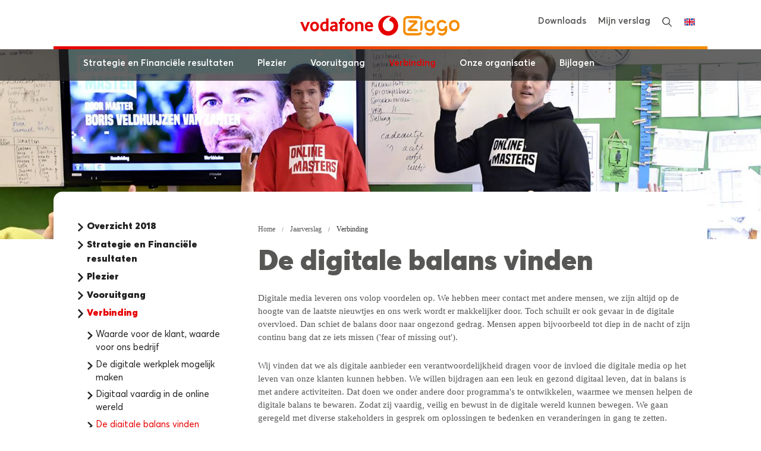

--- FILE ---
content_type: text/html; charset=utf-8
request_url: https://jaarverslag2018.vodafoneziggo.nl/verslag/verbinding/de-digitale-balans-vinden
body_size: 13913
content:

<!DOCTYPE html>
<html lang="nl" prefix="og: http://ogp.me/ns#">
<head itemscope itemtype="http://schema.org/WebSite">
    <meta charset="utf-8" />
    <meta http-equiv="x-ua-compatible" content="ie=edge" />
    <meta name="viewport" content="width=device-width, initial-scale=1.0" />
    <meta name="author" content="F19 - Digital First Reporting">

    <meta property="og:locale" content="nl-NL" />
    <meta property="og:site_name" content="VodafoneZiggo 2018" />
    <meta property="og:title" content="VodafoneZiggo 2018" />
    <meta property="og:description" />
    
    <meta property="og:type" content="website" />
    
    <title itemprop="name">VodafoneZiggo 2018</title>
    <base href="/" />


    <link rel="icon" type="image/png" sizes="32x32" href="/favicon-32x32.png">
    <link rel="icon" type="image/png" sizes="16x16" href="/favicon-16x16.png">




        
    <style>
        @media only screen and (min-width: 1201px) {
            .article-header {
                background-image: url('https://jaarverslag2018.vodafoneziggo.nl/FbContent.ashx/pub_1000/Images/v1903211338/imgres_r3w1600h600l70/Verbinding_header_v3.jpg');
            }
        }
        @media only screen and (min-width: 961px) and (max-width: 1200px) {
            .article-header {
                background-image: url('https://jaarverslag2018.vodafoneziggo.nl/FbContent.ashx/pub_1000/Images/v1903211338/imgres_r3w1600h500l70/Verbinding_header_v3.jpg');
            }
        }
        @media only screen and (min-width: 769px) and (max-width: 960px) {
            .article-header {
                background-image: url('https://jaarverslag2018.vodafoneziggo.nl/FbContent.ashx/pub_1000/Images/v1903211338/imgres_r3w1200h375l70/Verbinding_header_v3.jpg');
            }
        }
        @media only screen and (min-width: 481px) and (max-width: 768px) {
            .article-header {
                background-image: url('https://jaarverslag2018.vodafoneziggo.nl/FbContent.ashx/pub_1000/Images/v1903211338/imgres_r3w960h300l70/Verbinding_header_v3.jpg');
            }
        }
        @media only screen and (min-width: 0) and (max-width: 480px) {
            .article-header {
                background-image: url('https://jaarverslag2018.vodafoneziggo.nl/FbContent.ashx/pub_1000/Images/v1903211338/imgres_r3w600h200l70/Verbinding_header_v3.jpg');
            }
        }
    </style>

        
    
    <link href="/bundles/style-lib.css?v=bdSJxvPLI5L0bS5C1fAzUbhGxRlcaSMIQwvKEuoIGWo1" rel="stylesheet"/>


    
    <link href="/bundles/style-frontend.css?v=mV6VpgdBBNpsv9Shdu7Po0Xk5fw6rMF2yk5uDRnxAsU1" rel="stylesheet"/>


    
<link href="/bundles/style-loggedin.css?v=ERL6NIbpW5X1k_gPZq8E8IVqC80NxsVCSaV2k5ecNZI1" rel="stylesheet"/>
    
    
    <link href="/Assets/dist/css/print.min.css" media="print" rel="stylesheet" />
</head>

    <body class="logged-in ve-reportview">
        



        <div class="page-wrapper">
            
<nav id="main-nav" class="nav">
    <div class="container container--nav">

        <div class="nav_logo">
            <a class="nav_logo-url" href="/" title="Terug naar homepage">
                <h1 class="access-readers">VodafoneZiggo 2018</h1>
                
                <svg class="svg-logo svg-logo--vodafone"><use xlink:href="/Assets/dist/svg/svg-map.svg#vodafone"></use></svg>
                

                <!-- Created with Inkscape (http://www.inkscape.org/) -->
                <svg xmlns:dc="http://purl.org/dc/elements/1.1/"
                     xmlns:cc="http://creativecommons.org/ns#"
                     xmlns:rdf="http://www.w3.org/1999/02/22-rdf-syntax-ns#"
                     xmlns:svg="http://www.w3.org/2000/svg"
                     xmlns="http://www.w3.org/2000/svg"
                     xmlns:sodipodi="http://sodipodi.sourceforge.net/DTD/sodipodi-0.dtd"
                     xmlns:inkscape="http://www.inkscape.org/namespaces/inkscape"
                     width="46.863998"
                     height="16.953329"
                     viewBox="0 0 12.399433 4.4855682"
                     version="1.1"
                     id="svg9749"
                     class="svg-logo svg-logo--ziggo"
                     inkscape:version="0.92.0 r15299"
                     sodipodi:docname="ziggo.svg">
                    <defs id="defs9743" />
                    <sodipodi:namedview id="base"
                                        pagecolor="#ffffff"
                                        bordercolor="#666666"
                                        borderopacity="1.0"
                                        inkscape:pageopacity="0.0"
                                        inkscape:pageshadow="2"
                                        inkscape:zoom="17.486482"
                                        inkscape:cx="22.932"
                                        inkscape:cy="7.9766877"
                                        inkscape:document-units="mm"
                                        inkscape:current-layer="layer1"
                                        showgrid="false"
                                        fit-margin-top="0"
                                        fit-margin-left="0"
                                        fit-margin-right="0"
                                        fit-margin-bottom="0"
                                        units="px"
                                        inkscape:window-width="1280"
                                        inkscape:window-height="744"
                                        inkscape:window-x="-4"
                                        inkscape:window-y="-4"
                                        inkscape:window-maximized="1" />
                    <metadata id="metadata9746">
                        <rdf:RDF>
                            <cc:Work rdf:about="">
                                <dc:format>image/svg+xml</dc:format>
                                <dc:type rdf:resource="http://purl.org/dc/dcmitype/StillImage" />
                                <dc:title></dc:title>
                            </cc:Work>
                        </rdf:RDF>
                    </metadata>
                    <g inkscape:label="Layer 1"
                       inkscape:groupmode="layer"
                       id="layer1"
                       transform="translate(-85.402813,-182.74398)">
                        <g transform="matrix(0.35277777,0,0,-0.35277777,89.713404,183.80125)"
                           id="g7918"
                           style="fill:#f48c00;fill-opacity:1">
                            <path inkscape:connector-curvature="0"
                                  id="path7920"
                                  style="fill:#f48c00;fill-opacity:1;fill-rule:nonzero;stroke:none"
                                  d="M 0,0 C -0.739,-0.001 -1.41,-0.621 -1.41,-1.286 V -6.6 C -0.671,-6.598 0,-5.979 0,-5.314 Z m 19.357,-5.344 c -0.479,0.001 -0.888,0.162 -1.249,0.491 -0.346,0.332 -0.509,0.709 -0.513,1.194 -0.007,0.199 -0.007,0.639 0.001,0.846 0.004,0.474 0.168,0.846 0.515,1.173 0.349,0.335 0.757,0.498 1.246,0.498 0.489,0 0.896,-0.163 1.247,-0.5 0.346,-0.325 0.509,-0.697 0.514,-1.175 0.007,-0.194 0.01,-0.632 0,-0.847 -0.004,-0.48 -0.167,-0.857 -0.509,-1.186 -0.364,-0.332 -0.774,-0.493 -1.252,-0.494 m 3.194,2.534 c -0.002,0.84 -0.318,1.567 -0.938,2.161 -0.627,0.601 -1.386,0.905 -2.256,0.905 h -10e-4 c -0.869,0 -1.628,-0.304 -2.255,-0.905 -0.62,-0.594 -0.936,-1.321 -0.938,-2.155 -0.004,-0.13 -0.004,-0.689 0,-0.863 0.005,-0.848 0.321,-1.578 0.938,-2.17 l 0.008,-0.007 c 0.629,-0.538 1.385,-0.811 2.247,-0.811 h 10e-4 c 0.861,0 1.618,0.273 2.247,0.81 l 0.009,0.008 c 0.617,0.592 0.932,1.322 0.938,2.167 0.004,0.177 0.004,0.736 0,0.86 m -8.372,-0.702 c -0.472,-0.189 -0.612,-0.56 -0.678,-0.737 -0.084,-0.222 -0.219,-0.419 -0.408,-0.601 -0.364,-0.332 -0.773,-0.493 -1.252,-0.494 -0.478,0.001 -0.888,0.162 -1.249,0.491 -0.346,0.332 -0.509,0.709 -0.513,1.194 -0.007,0.199 -0.007,0.639 10e-4,0.846 0.005,0.474 0.168,0.846 0.515,1.173 0.349,0.335 0.757,0.498 1.246,0.498 0.489,0 0.907,-0.144 1.348,-0.602 0.118,-0.123 0.303,-0.204 0.497,-0.204 0.196,0 0.374,0.08 0.502,0.208 0.129,0.128 0.208,0.306 0.208,0.502 0,0.169 -0.058,0.325 -0.158,0.446 -0.393,0.476 -1.241,1.048 -2.397,1.048 -0.87,0 -1.629,-0.304 -2.256,-0.905 -0.62,-0.594 -0.936,-1.321 -0.938,-2.155 -0.004,-0.13 -0.004,-0.689 0,-0.863 0.006,-0.848 0.321,-1.578 0.938,-2.17 l 0.009,-0.007 c 0.629,-0.538 1.385,-0.811 2.247,-0.811 0.663,0 1.259,0.159 1.788,0.479 0,-0.406 -0.248,-1.769 -1.774,-1.769 -0.435,0 -0.74,0.166 -0.841,0.227 -0.604,0.361 -1.22,0.092 -1.663,-0.351 0,0 0.849,-1.274 2.498,-1.274 0.84,0 1.605,0.25 2.212,0.856 0.674,0.673 0.971,1.518 0.971,2.49 v 2.626 c 0,0 -0.456,0.017 -0.853,-0.141 m -6.663,0.141 v -2.626 c 0,-0.972 -0.297,-1.817 -0.971,-2.49 -0.606,-0.606 -1.372,-0.856 -2.212,-0.856 -1.649,0 -2.498,1.274 -2.498,1.274 0.443,0.443 1.06,0.712 1.663,0.351 0.102,-0.061 0.406,-0.227 0.841,-0.227 1.526,0 1.774,1.363 1.774,1.769 -0.528,-0.32 -1.125,-0.479 -1.788,-0.479 -0.862,0 -1.618,0.273 -2.247,0.811 L 2.07,-5.837 c -0.618,0.592 -0.933,1.322 -0.939,2.17 -0.004,0.174 -0.004,0.733 0,0.863 0.002,0.834 0.318,1.561 0.939,2.155 0.626,0.601 1.385,0.905 2.255,0.905 1.156,0 2.004,-0.572 2.397,-1.048 0.1,-0.121 0.158,-0.277 0.158,-0.446 0,-0.196 -0.079,-0.374 -0.208,-0.502 -0.128,-0.128 -0.305,-0.208 -0.502,-0.208 -0.193,0 -0.379,0.081 -0.497,0.204 -0.44,0.458 -0.859,0.602 -1.348,0.602 -0.489,0 -0.896,-0.163 -1.245,-0.498 -0.348,-0.327 -0.511,-0.699 -0.516,-1.173 -0.008,-0.207 -0.008,-0.647 0,-0.846 0.004,-0.485 0.167,-0.862 0.513,-1.194 0.36,-0.329 0.77,-0.49 1.248,-0.491 0.479,0.001 0.888,0.162 1.252,0.494 0.19,0.182 0.324,0.379 0.408,0.601 0.066,0.177 0.206,0.548 0.678,0.737 0.397,0.158 0.853,0.141 0.853,0.141 M -2.686,-6.6 c -0.025,0.514 -0.373,1.306 -1.246,1.41 h -3.107 l 3.579,3.427 c 0.152,0.145 0.491,0.633 0.249,1.16 C -3.405,-0.18 -3.73,0 -4.297,0 h -4.46 c 0.018,-0.592 0.313,-1.298 1.098,-1.424 h 2.548 l -3.766,-3.54 C -9.03,-5.11 -9.281,-5.561 -9.083,-6.019 -8.904,-6.432 -8.602,-6.6 -8.042,-6.6 Z m 1.909,-0.839 c 0.138,-0.138 0.207,-0.319 0.207,-0.499 0,-0.215 -0.096,-0.388 -0.206,-0.499 -0.21,-0.209 -0.496,-0.428 -0.87,-0.582 -0.314,-0.131 -0.658,-0.203 -1.019,-0.203 h -6.514 c -0.736,0 -1.402,0.299 -1.885,0.781 -0.482,0.482 -0.78,1.148 -0.78,1.884 v 6.514 c 0,0.736 0.298,1.402 0.78,1.884 0.483,0.482 1.149,0.781 1.885,0.781 h 6.514 c 0.361,0 0.705,-0.072 1.019,-0.203 0.431,-0.178 0.706,-0.398 0.972,-0.685 0.106,-0.114 0.207,-0.283 0.207,-0.499 0,-0.18 -0.069,-0.361 -0.207,-0.498 C -0.812,0.599 -0.992,0.53 -1.172,0.53 c -0.181,0 -0.364,0.071 -0.499,0.207 -0.188,0.188 -0.291,0.284 -0.507,0.376 -0.15,0.063 -0.314,0.098 -0.487,0.098 h -6.514 c -0.346,0 -0.66,-0.14 -0.887,-0.368 -0.227,-0.226 -0.368,-0.54 -0.368,-0.886 v -6.514 c 0,-0.346 0.141,-0.66 0.368,-0.887 0.227,-0.227 0.541,-0.367 0.887,-0.367 h 6.514 c 0.173,0 0.337,0.035 0.487,0.098 0.135,0.057 0.276,0.146 0.404,0.274 0.136,0.135 0.318,0.206 0.499,0.206 0.18,0 0.361,-0.069 0.498,-0.206" />
                        </g>
                    </g>
                </svg>


            </a>
        </div>

        <div class="nav_mobile_container">
            <div class="nav_mobile_wrapper">
                <div class="nav_menu">
                    <ul class="nav-list">

                        

                        <!-- mobiel submenu -->

                            <li Class="nav-list_item subnavitem">
                                <a Class="nav-list_url " href="/verslag/overzicht-2018">Overzicht 2018</a>
                            </li>
                            <li Class="nav-list_item subnavitem">
                                <a Class="nav-list_url " href="/verslag/strategie-en-financiele-resultaten">Strategie en Financi&#235;le resultaten</a>
                            </li>
                            <li Class="nav-list_item subnavitem">
                                <a Class="nav-list_url " href="/verslag/plezier">Plezier</a>
                            </li>
                            <li Class="nav-list_item subnavitem">
                                <a Class="nav-list_url " href="/verslag/vooruitgang">Vooruitgang</a>
                            </li>
                            <li Class="nav-list_item subnavitem">
                                <a Class="nav-list_url selected" href="/verslag/verbinding">Verbinding</a>
                            </li>
                            <li Class="nav-list_item subnavitem">
                                <a Class="nav-list_url " href="/verslag/onze-organisatie">Onze organisatie</a>
                            </li>
                            <li Class="nav-list_item subnavitem">
                                <a Class="nav-list_url " href="/verslag/bijlagen">Bijlagen</a>
                            </li>

                        <li class="nav-list_item ">
                            <a class="nav-list_url" href="/downloads/">Downloads</a>
                        </li>
                        <li class="nav-list_item has-count ">
                            <a class="nav-list_url" href="/mijnverslag/">
                                <span class="myreport-txt">Mijn verslag</span>
                            </a>
                        </li>
                        <li class="nav-list_item ">
                            <a class="nav-list_url" href="/zoeken" title="Ga naar de zoekpagina">
                                <svg class="svg-icon svg-icon-search"><use xlink:href="/Assets/dist/svg/svg-map.svg#tp-icon-search"></use></svg>
                                <span class="access-readers">Zoeken</span>
                            </a>
                        </li>

                        <!-- language -->
                        <li class="nav-list_item">
                            <a href="https://annualreport2018.vodafoneziggo.nl/" class="nav-list_url nav-lang-btn btn-english">English</a>
                        </li>

                    </ul>
                </div>
            </div>

            <button class="btn btn-menu btn-devices js-BtnOpenClose" type="button" data-toggle-class="menu--open" data-fade-overlay="true">
                <span>menu &nbsp;</span>
                <span class="css-icon css-icon-menu">
                    <span></span><span></span><span></span>
                </span>
            </button>
        </div>
    </div>

    <div class="sub-nav">
        <div class="container sub-nav--container">
            <ul class="sub-nav--list">

                    <li Class="nav-list_item">
                        <a Class="nav-list_url "  href="/verslag/overzicht-2018">Overzicht 2018</a>
                    </li>
                    <li Class="nav-list_item">
                        <a Class="nav-list_url "  href="/verslag/strategie-en-financiele-resultaten">Strategie en Financi&#235;le resultaten</a>
                    </li>
                    <li Class="nav-list_item">
                        <a Class="nav-list_url "  href="/verslag/plezier">Plezier</a>
                    </li>
                    <li Class="nav-list_item">
                        <a Class="nav-list_url "  href="/verslag/vooruitgang">Vooruitgang</a>
                    </li>
                    <li Class="nav-list_item">
                        <a Class="nav-list_url selected"  href="/verslag/verbinding">Verbinding</a>
                    </li>
                    <li Class="nav-list_item">
                        <a Class="nav-list_url "  href="/verslag/onze-organisatie">Onze organisatie</a>
                    </li>
                    <li Class="nav-list_item">
                        <a Class="nav-list_url "  href="/verslag/bijlagen">Bijlagen</a>
                    </li>

                

            </ul>
        </div>
    </div>

</nav>


            




<main id="main-content" class="main-content main--article has-teaser--true">


    
    <div class="article-header"></div>



    <div class="container container--article">
        


    <button class="btn btn-article btn-devices js-BtnOpenClose" type="button"  data-toggle-class="artnav--open" data-fade-overlay="true" title="Hi&#235;rarchisch menu">
        <span class="css-icon css-icon-article">
            <span></span><span></span><span></span>
        </span>
        <span class="access-readers">Hi&#235;rarchisch menu</span>
    </button>


<aside class="page-aside page-aside--nav">
    <div id="nav-article" class="nav-article">
        <button class="btn btn-close btn-devices js-BtnOpenClose" type="button"  data-toggle-class="artnav--open" data-fade-overlay="true">
            <span class="css-icon css-icon-close"></span>
            <span class="access-readers">Close</span>
        </button>






<div class="nav-content nav-content_hierarchical jqHierarchicalMenu jqMenu" data-menu="HierarchicalMenu">
            <ul class="hr-list hr-list--0">
            <li class="hr-list_item   js-HierarchicalItem">
                <a href="/verslag/overzicht-2018" class="hr-list_url hr-list_url--0 " >
                    <svg class="svg-icon svg-icon-arrow-thin-r"><use xlink:href="/Assets/dist/svg/svg-map.svg#tp-icon-arrow-thin-r"></use></svg>
                    <span>Overzicht 2018</span>
                </a>
                        <ul class="hr-list hr-list--1">
            <li class="hr-list_item  jqHasArticle js-HierarchicalItem">
                <a href="/verslag/overzicht-2018/januari" class="hr-list_url hr-list_url--1 " >
                    <svg class="svg-icon svg-icon-arrow-thin-r"><use xlink:href="/Assets/dist/svg/svg-map.svg#tp-icon-arrow-thin-r"></use></svg>
                    <span>Januari</span>
                </a>
                
            </li>            <li class="hr-list_item  jqHasArticle js-HierarchicalItem">
                <a href="/verslag/overzicht-2018/februari" class="hr-list_url hr-list_url--1 " >
                    <svg class="svg-icon svg-icon-arrow-thin-r"><use xlink:href="/Assets/dist/svg/svg-map.svg#tp-icon-arrow-thin-r"></use></svg>
                    <span>Februari</span>
                </a>
                
            </li>            <li class="hr-list_item  jqHasArticle js-HierarchicalItem">
                <a href="/verslag/overzicht-2018/maart" class="hr-list_url hr-list_url--1 " >
                    <svg class="svg-icon svg-icon-arrow-thin-r"><use xlink:href="/Assets/dist/svg/svg-map.svg#tp-icon-arrow-thin-r"></use></svg>
                    <span>Maart</span>
                </a>
                
            </li>            <li class="hr-list_item  jqHasArticle js-HierarchicalItem">
                <a href="/verslag/overzicht-2018/april" class="hr-list_url hr-list_url--1 " >
                    <svg class="svg-icon svg-icon-arrow-thin-r"><use xlink:href="/Assets/dist/svg/svg-map.svg#tp-icon-arrow-thin-r"></use></svg>
                    <span>April</span>
                </a>
                
            </li>            <li class="hr-list_item  jqHasArticle js-HierarchicalItem">
                <a href="/verslag/overzicht-2018/mei" class="hr-list_url hr-list_url--1 " >
                    <svg class="svg-icon svg-icon-arrow-thin-r"><use xlink:href="/Assets/dist/svg/svg-map.svg#tp-icon-arrow-thin-r"></use></svg>
                    <span>Mei</span>
                </a>
                
            </li>            <li class="hr-list_item  jqHasArticle js-HierarchicalItem">
                <a href="/verslag/overzicht-2018/juni" class="hr-list_url hr-list_url--1 " >
                    <svg class="svg-icon svg-icon-arrow-thin-r"><use xlink:href="/Assets/dist/svg/svg-map.svg#tp-icon-arrow-thin-r"></use></svg>
                    <span>Juni</span>
                </a>
                
            </li>            <li class="hr-list_item  jqHasArticle js-HierarchicalItem">
                <a href="/verslag/overzicht-2018/juli" class="hr-list_url hr-list_url--1 " >
                    <svg class="svg-icon svg-icon-arrow-thin-r"><use xlink:href="/Assets/dist/svg/svg-map.svg#tp-icon-arrow-thin-r"></use></svg>
                    <span>Juli</span>
                </a>
                
            </li>            <li class="hr-list_item  jqHasArticle js-HierarchicalItem">
                <a href="/verslag/overzicht-2018/augustus" class="hr-list_url hr-list_url--1 " >
                    <svg class="svg-icon svg-icon-arrow-thin-r"><use xlink:href="/Assets/dist/svg/svg-map.svg#tp-icon-arrow-thin-r"></use></svg>
                    <span>Augustus</span>
                </a>
                
            </li>            <li class="hr-list_item  jqHasArticle js-HierarchicalItem">
                <a href="/verslag/overzicht-2018/september" class="hr-list_url hr-list_url--1 " >
                    <svg class="svg-icon svg-icon-arrow-thin-r"><use xlink:href="/Assets/dist/svg/svg-map.svg#tp-icon-arrow-thin-r"></use></svg>
                    <span>September</span>
                </a>
                
            </li>            <li class="hr-list_item  jqHasArticle js-HierarchicalItem">
                <a href="/verslag/overzicht-2018/oktober" class="hr-list_url hr-list_url--1 " >
                    <svg class="svg-icon svg-icon-arrow-thin-r"><use xlink:href="/Assets/dist/svg/svg-map.svg#tp-icon-arrow-thin-r"></use></svg>
                    <span>Oktober</span>
                </a>
                
            </li>            <li class="hr-list_item  jqHasArticle js-HierarchicalItem">
                <a href="/verslag/overzicht-2018/november" class="hr-list_url hr-list_url--1 " >
                    <svg class="svg-icon svg-icon-arrow-thin-r"><use xlink:href="/Assets/dist/svg/svg-map.svg#tp-icon-arrow-thin-r"></use></svg>
                    <span>November</span>
                </a>
                
            </li>            <li class="hr-list_item  jqHasArticle js-HierarchicalItem">
                <a href="/verslag/overzicht-2018/december" class="hr-list_url hr-list_url--1 " >
                    <svg class="svg-icon svg-icon-arrow-thin-r"><use xlink:href="/Assets/dist/svg/svg-map.svg#tp-icon-arrow-thin-r"></use></svg>
                    <span>December</span>
                </a>
                
            </li>    </ul>

            </li>            <li class="hr-list_item   js-HierarchicalItem">
                <a href="/verslag/strategie-en-financiele-resultaten" class="hr-list_url hr-list_url--0 " >
                    <svg class="svg-icon svg-icon-arrow-thin-r"><use xlink:href="/Assets/dist/svg/svg-map.svg#tp-icon-arrow-thin-r"></use></svg>
                    <span>Strategie en Financi&#235;le resultaten</span>
                </a>
                        <ul class="hr-list hr-list--1">
            <li class="hr-list_item  jqHasArticle js-HierarchicalItem">
                <a href="/verslag/strategie-en-financiele-resultaten/waarde-creeren" class="hr-list_url hr-list_url--1 " >
                    <svg class="svg-icon svg-icon-arrow-thin-r"><use xlink:href="/Assets/dist/svg/svg-map.svg#tp-icon-arrow-thin-r"></use></svg>
                    <span>Waarde cre&#235;ren</span>
                </a>
                
            </li>            <li class="hr-list_item  jqHasArticle js-HierarchicalItem">
                <a href="/verslag/strategie-en-financiele-resultaten/financiele-resultaten" class="hr-list_url hr-list_url--1 " >
                    <svg class="svg-icon svg-icon-arrow-thin-r"><use xlink:href="/Assets/dist/svg/svg-map.svg#tp-icon-arrow-thin-r"></use></svg>
                    <span>Financi&#235;le resultaten</span>
                </a>
                
            </li>            <li class="hr-list_item  jqHasArticle js-HierarchicalItem">
                <a href="/verslag/strategie-en-financiele-resultaten/balans-en-resultatenrekening" class="hr-list_url hr-list_url--1 " >
                    <svg class="svg-icon svg-icon-arrow-thin-r"><use xlink:href="/Assets/dist/svg/svg-map.svg#tp-icon-arrow-thin-r"></use></svg>
                    <span>Balans en resultatenrekening</span>
                </a>
                
            </li>            <li class="hr-list_item  jqHasArticle js-HierarchicalItem">
                <a href="/verslag/strategie-en-financiele-resultaten/strategie" class="hr-list_url hr-list_url--1 " >
                    <svg class="svg-icon svg-icon-arrow-thin-r"><use xlink:href="/Assets/dist/svg/svg-map.svg#tp-icon-arrow-thin-r"></use></svg>
                    <span>Strategie</span>
                </a>
                
            </li>    </ul>

            </li>            <li class="hr-list_item   js-HierarchicalItem">
                <a href="/verslag/plezier" class="hr-list_url hr-list_url--0 " >
                    <svg class="svg-icon svg-icon-arrow-thin-r"><use xlink:href="/Assets/dist/svg/svg-map.svg#tp-icon-arrow-thin-r"></use></svg>
                    <span>Plezier</span>
                </a>
                        <ul class="hr-list hr-list--1">
            <li class="hr-list_item  jqHasArticle js-HierarchicalItem">
                <a href="/verslag/plezier/kijken-waar-en-wanneer-je-wilt" class="hr-list_url hr-list_url--1 " >
                    <svg class="svg-icon svg-icon-arrow-thin-r"><use xlink:href="/Assets/dist/svg/svg-map.svg#tp-icon-arrow-thin-r"></use></svg>
                    <span>Kijken waar en wanneer je wilt</span>
                </a>
                
            </li>            <li class="hr-list_item  jqHasArticle js-HierarchicalItem">
                <a href="/verslag/plezier/de-beste-content-op-ieder-moment" class="hr-list_url hr-list_url--1 " >
                    <svg class="svg-icon svg-icon-arrow-thin-r"><use xlink:href="/Assets/dist/svg/svg-map.svg#tp-icon-arrow-thin-r"></use></svg>
                    <span>De beste content op ieder moment</span>
                </a>
                
            </li>            <li class="hr-list_item  jqHasArticle js-HierarchicalItem">
                <a href="/verslag/plezier/ziggo-wow-de-ultieme-ervaring" class="hr-list_url hr-list_url--1 " >
                    <svg class="svg-icon svg-icon-arrow-thin-r"><use xlink:href="/Assets/dist/svg/svg-map.svg#tp-icon-arrow-thin-r"></use></svg>
                    <span>Ziggo Wow: de ultieme ervaring</span>
                </a>
                
            </li>            <li class="hr-list_item  jqHasArticle js-HierarchicalItem">
                <a href="/verslag/plezier/volop-aandacht-voor-esports" class="hr-list_url hr-list_url--1 " >
                    <svg class="svg-icon svg-icon-arrow-thin-r"><use xlink:href="/Assets/dist/svg/svg-map.svg#tp-icon-arrow-thin-r"></use></svg>
                    <span>Volop aandacht voor e-sports</span>
                </a>
                
            </li>            <li class="hr-list_item  jqHasArticle js-HierarchicalItem">
                <a href="/verslag/plezier/versterken-van-de-servicebeleving" class="hr-list_url hr-list_url--1 " >
                    <svg class="svg-icon svg-icon-arrow-thin-r"><use xlink:href="/Assets/dist/svg/svg-map.svg#tp-icon-arrow-thin-r"></use></svg>
                    <span>Versterken van de servicebeleving</span>
                </a>
                
            </li>    </ul>

            </li>            <li class="hr-list_item   js-HierarchicalItem">
                <a href="/verslag/vooruitgang" class="hr-list_url hr-list_url--0 " >
                    <svg class="svg-icon svg-icon-arrow-thin-r"><use xlink:href="/Assets/dist/svg/svg-map.svg#tp-icon-arrow-thin-r"></use></svg>
                    <span>Vooruitgang</span>
                </a>
                        <ul class="hr-list hr-list--1">
            <li class="hr-list_item  jqHasArticle js-HierarchicalItem">
                <a href="/verslag/vooruitgang/converged-vast-en-mobiel-smelten-samen" class="hr-list_url hr-list_url--1 " >
                    <svg class="svg-icon svg-icon-arrow-thin-r"><use xlink:href="/Assets/dist/svg/svg-map.svg#tp-icon-arrow-thin-r"></use></svg>
                    <span>Converged: vast en mobiel smelten samen</span>
                </a>
                
            </li>            <li class="hr-list_item  jqHasArticle js-HierarchicalItem">
                <a href="/verslag/vooruitgang/het-mobiele-netwerk-van-morgen" class="hr-list_url hr-list_url--1 " >
                    <svg class="svg-icon svg-icon-arrow-thin-r"><use xlink:href="/Assets/dist/svg/svg-map.svg#tp-icon-arrow-thin-r"></use></svg>
                    <span>Het mobiele netwerk van morgen</span>
                </a>
                
            </li>            <li class="hr-list_item  jqHasArticle js-HierarchicalItem">
                <a href="/verslag/vooruitgang/verbeteren-van-de-vaste-infrastructuur" class="hr-list_url hr-list_url--1 " >
                    <svg class="svg-icon svg-icon-arrow-thin-r"><use xlink:href="/Assets/dist/svg/svg-map.svg#tp-icon-arrow-thin-r"></use></svg>
                    <span>Verbeteren van de vaste infrastructuur</span>
                </a>
                
            </li>            <li class="hr-list_item  jqHasArticle js-HierarchicalItem">
                <a href="/verslag/vooruitgang/internet-of-things-alles-met-iedereen-verbonden" class="hr-list_url hr-list_url--1 " >
                    <svg class="svg-icon svg-icon-arrow-thin-r"><use xlink:href="/Assets/dist/svg/svg-map.svg#tp-icon-arrow-thin-r"></use></svg>
                    <span>Internet of Things: alles met iedereen verbonden</span>
                </a>
                
            </li>            <li class="hr-list_item  jqHasArticle js-HierarchicalItem">
                <a href="/verslag/vooruitgang/de-toekomst-van-onze-klantenservice" class="hr-list_url hr-list_url--1 " >
                    <svg class="svg-icon svg-icon-arrow-thin-r"><use xlink:href="/Assets/dist/svg/svg-map.svg#tp-icon-arrow-thin-r"></use></svg>
                    <span>De toekomst van onze klantenservice</span>
                </a>
                
            </li>    </ul>

            </li>            <li class="hr-list_item state--selected  js-HierarchicalItem">
                <a href="/verslag/verbinding" class="hr-list_url hr-list_url--0 state--selected" >
                    <svg class="svg-icon svg-icon-arrow-thin-r"><use xlink:href="/Assets/dist/svg/svg-map.svg#tp-icon-arrow-thin-r"></use></svg>
                    <span>Verbinding</span>
                </a>
                        <ul class="hr-list hr-list--1">
            <li class="hr-list_item  jqHasArticle js-HierarchicalItem">
                <a href="/verslag/verbinding/waarde-voor-de-klant-waarde-voor-ons-bedrijf" class="hr-list_url hr-list_url--1 " >
                    <svg class="svg-icon svg-icon-arrow-thin-r"><use xlink:href="/Assets/dist/svg/svg-map.svg#tp-icon-arrow-thin-r"></use></svg>
                    <span>Waarde voor de klant, waarde voor ons bedrijf</span>
                </a>
                
            </li>            <li class="hr-list_item  jqHasArticle js-HierarchicalItem">
                <a href="/verslag/verbinding/de-digitale-werkplek-mogelijk-maken" class="hr-list_url hr-list_url--1 " >
                    <svg class="svg-icon svg-icon-arrow-thin-r"><use xlink:href="/Assets/dist/svg/svg-map.svg#tp-icon-arrow-thin-r"></use></svg>
                    <span>De digitale werkplek mogelijk maken</span>
                </a>
                
            </li>            <li class="hr-list_item  jqHasArticle js-HierarchicalItem">
                <a href="/verslag/verbinding/digitaal-vaardig-in-de-online-wereld" class="hr-list_url hr-list_url--1 " >
                    <svg class="svg-icon svg-icon-arrow-thin-r"><use xlink:href="/Assets/dist/svg/svg-map.svg#tp-icon-arrow-thin-r"></use></svg>
                    <span>Digitaal vaardig in de online wereld</span>
                </a>
                
            </li>            <li class="hr-list_item state--selected jqHasArticle js-HierarchicalItem">
                <a href="/verslag/verbinding/de-digitale-balans-vinden" class="hr-list_url hr-list_url--1 state--selected" >
                    <svg class="svg-icon svg-icon-arrow-thin-r"><use xlink:href="/Assets/dist/svg/svg-map.svg#tp-icon-arrow-thin-r"></use></svg>
                    <span>De digitale balans vinden</span>
                </a>
                
            </li>            <li class="hr-list_item  jqHasArticle js-HierarchicalItem">
                <a href="/verslag/verbinding/een-extra-stapje-zetten-voor-de-klant" class="hr-list_url hr-list_url--1 " >
                    <svg class="svg-icon svg-icon-arrow-thin-r"><use xlink:href="/Assets/dist/svg/svg-map.svg#tp-icon-arrow-thin-r"></use></svg>
                    <span>Een extra stapje zetten voor de klant</span>
                </a>
                
            </li>    </ul>

            </li>            <li class="hr-list_item   js-HierarchicalItem">
                <a href="/verslag/onze-organisatie" class="hr-list_url hr-list_url--0 " >
                    <svg class="svg-icon svg-icon-arrow-thin-r"><use xlink:href="/Assets/dist/svg/svg-map.svg#tp-icon-arrow-thin-r"></use></svg>
                    <span>Onze organisatie</span>
                </a>
                        <ul class="hr-list hr-list--1">
            <li class="hr-list_item  jqHasArticle js-HierarchicalItem">
                <a href="/verslag/onze-organisatie/vormgeven-van-de-nieuwe-organisatie" class="hr-list_url hr-list_url--1 " >
                    <svg class="svg-icon svg-icon-arrow-thin-r"><use xlink:href="/Assets/dist/svg/svg-map.svg#tp-icon-arrow-thin-r"></use></svg>
                    <span>Vormgeven van de nieuwe organisatie</span>
                </a>
                
            </li>            <li class="hr-list_item  jqHasArticle js-HierarchicalItem">
                <a href="/verslag/onze-organisatie/samen-bouwen-aan-een-nieuwe-cultuur" class="hr-list_url hr-list_url--1 " >
                    <svg class="svg-icon svg-icon-arrow-thin-r"><use xlink:href="/Assets/dist/svg/svg-map.svg#tp-icon-arrow-thin-r"></use></svg>
                    <span>Samen bouwen aan een nieuwe cultuur</span>
                </a>
                
            </li>            <li class="hr-list_item  jqHasArticle js-HierarchicalItem">
                <a href="/verslag/onze-organisatie/ontwikkelen-van-managers-en-medewerkers" class="hr-list_url hr-list_url--1 " >
                    <svg class="svg-icon svg-icon-arrow-thin-r"><use xlink:href="/Assets/dist/svg/svg-map.svg#tp-icon-arrow-thin-r"></use></svg>
                    <span>Ontwikkelen van managers en medewerkers</span>
                </a>
                
            </li>            <li class="hr-list_item  jqHasArticle js-HierarchicalItem">
                <a href="/verslag/onze-organisatie/warm-welkom-voor-nieuwe-medewerkers" class="hr-list_url hr-list_url--1 " >
                    <svg class="svg-icon svg-icon-arrow-thin-r"><use xlink:href="/Assets/dist/svg/svg-map.svg#tp-icon-arrow-thin-r"></use></svg>
                    <span>Warm welkom voor nieuwe medewerkers</span>
                </a>
                
            </li>            <li class="hr-list_item  jqHasArticle js-HierarchicalItem">
                <a href="/verslag/onze-organisatie/duurzaam-ondernemen-de-nieuwe-norm" class="hr-list_url hr-list_url--1 " >
                    <svg class="svg-icon svg-icon-arrow-thin-r"><use xlink:href="/Assets/dist/svg/svg-map.svg#tp-icon-arrow-thin-r"></use></svg>
                    <span>Duurzaam ondernemen: de nieuwe norm</span>
                </a>
                
            </li>            <li class="hr-list_item  jqHasArticle js-HierarchicalItem">
                <a href="/verslag/onze-organisatie/buiten-de-kaders-denken-voor-de-klant" class="hr-list_url hr-list_url--1 " >
                    <svg class="svg-icon svg-icon-arrow-thin-r"><use xlink:href="/Assets/dist/svg/svg-map.svg#tp-icon-arrow-thin-r"></use></svg>
                    <span>Buiten de kaders denken voor de klant</span>
                </a>
                
            </li>    </ul>

            </li>            <li class="hr-list_item   js-HierarchicalItem">
                <a href="/verslag/bijlagen" class="hr-list_url hr-list_url--0 " >
                    <svg class="svg-icon svg-icon-arrow-thin-r"><use xlink:href="/Assets/dist/svg/svg-map.svg#tp-icon-arrow-thin-r"></use></svg>
                    <span>Bijlagen</span>
                </a>
                        <ul class="hr-list hr-list--1">
            <li class="hr-list_item  jqHasArticle js-HierarchicalItem">
                <a href="/verslag/bijlagen/corporate-governance" class="hr-list_url hr-list_url--1 " >
                    <svg class="svg-icon svg-icon-arrow-thin-r"><use xlink:href="/Assets/dist/svg/svg-map.svg#tp-icon-arrow-thin-r"></use></svg>
                    <span>Corporate Governance</span>
                </a>
                
            </li>            <li class="hr-list_item  jqHasArticle js-HierarchicalItem">
                <a href="/verslag/bijlagen/producten-en-diensten" class="hr-list_url hr-list_url--1 " >
                    <svg class="svg-icon svg-icon-arrow-thin-r"><use xlink:href="/Assets/dist/svg/svg-map.svg#tp-icon-arrow-thin-r"></use></svg>
                    <span>Producten en diensten</span>
                </a>
                
            </li>            <li class="hr-list_item  jqHasArticle js-HierarchicalItem">
                <a href="/verslag/bijlagen/sustainable-development-goals" class="hr-list_url hr-list_url--1 " >
                    <svg class="svg-icon svg-icon-arrow-thin-r"><use xlink:href="/Assets/dist/svg/svg-map.svg#tp-icon-arrow-thin-r"></use></svg>
                    <span>Sustainable Development Goals</span>
                </a>
                
            </li>            <li class="hr-list_item  jqHasArticle js-HierarchicalItem">
                <a href="/verslag/bijlagen/prestaties-duurzaamheid" class="hr-list_url hr-list_url--1 " >
                    <svg class="svg-icon svg-icon-arrow-thin-r"><use xlink:href="/Assets/dist/svg/svg-map.svg#tp-icon-arrow-thin-r"></use></svg>
                    <span>Prestaties duurzaamheid</span>
                </a>
                
            </li>            <li class="hr-list_item  jqHasArticle js-HierarchicalItem">
                <a href="/verslag/bijlagen/stakeholderdialogen-en-materiele-onderwerpen" class="hr-list_url hr-list_url--1 " >
                    <svg class="svg-icon svg-icon-arrow-thin-r"><use xlink:href="/Assets/dist/svg/svg-map.svg#tp-icon-arrow-thin-r"></use></svg>
                    <span>Stakeholderdialogen en materi&#235;le onderwerpen</span>
                </a>
                
            </li>            <li class="hr-list_item  jqHasArticle js-HierarchicalItem">
                <a href="/verslag/bijlagen/over-dit-verslag" class="hr-list_url hr-list_url--1 " >
                    <svg class="svg-icon svg-icon-arrow-thin-r"><use xlink:href="/Assets/dist/svg/svg-map.svg#tp-icon-arrow-thin-r"></use></svg>
                    <span>Over dit verslag</span>
                </a>
                
            </li>    </ul>

            </li>    </ul>

</div>



    </div>
</aside>
        <div class="main-content-wrapper">


<div class="article-content-container">

    <article class="article-content article">

        

    <div Class="breadcrumbs">
        <a Class="breadcrumb breadcrumb_url" href="/">Home</a>    

            <a class="breadcrumb breadcrumb_url " href="/verslag">
                <span>Jaarverslag</span>
            </a>
            <a class="breadcrumb breadcrumb_url  breadcrumb_parent" href="/verslag/verbinding">
                <span>Verbinding</span>
            </a>
    </div>

        
        <h1>De digitale balans vinden</h1>


        <div class="subcontainer ">
                <div class="container">
                    <p class="f-paragraph-after">Digitale media leveren ons volop voordelen op. We hebben meer contact met andere mensen, we zijn altijd op de hoogte van de laatste nieuwtjes en ons werk wordt er makkelijker door. Toch schuilt er ook gevaar in de digitale overvloed. Dan schiet de balans door naar ongezond gedrag. Mensen appen bijvoorbeeld tot diep in de nacht of zijn continu bang dat ze iets missen (&#39;fear of missing out&#39;).</p>
                </div>
        </div>
        <div class="subcontainer ">
                <div class="container">
                    <p class="f-paragraph-before f-paragraph-after">Wij vinden dat we als digitale aanbieder een verantwoordelijkheid dragen voor de invloed die digitale media op het leven van onze klanten kunnen hebben. We willen bijdragen aan een leuk en gezond digitaal leven, dat in balans is met andere activiteiten. Dat doen we onder andere door programma&#39;s te ontwikkelen, waarmee we mensen helpen de digitale balans te bewaren. Zodat zij vaardig, veilig en bewust in de digitale wereld kunnen bewegen. We gaan geregeld met diverse stakeholders in gesprek om oplossingen te bedenken en veranderingen in gang te zetten.</p>
                </div>
        </div>
        <div class="subcontainer ">
                <div class="container">
                    <p class="f-paragraph-before f-container-after">We hebben privacy hoog in het vaandel staan en zetten ons in om de gegevens van onze klanten continu te beschermen en te waarborgen. Sinds 25 mei 2018 hebben zij meer mogelijkheden om hun persoonlijke gegevens in te zien, te bewerken of te verwijderen. Vanaf die datum geldt de Algemene Verordening Gegevensbescherming (AVG), die strengere regels stelt aan het verwerken en delen van persoonsgegevens van klanten en medewerkers. Ons beleid voldoet aan deze regels en staat beschreven in ons <a class="f-run-before f-run-after f-url f-url--external external" href="https://www.vodafone.nl/support/over-deze-website/privacy-en-disclaimer.shtml">privacystatement</a>.</p>
                </div>
        </div>
        <div class="subcontainer f19-chapter-quote-container ">


<div Class="quote-container">
    <div class="quote-img-container">
        <figure class="quote-img" style="background-image:url(https://jaarverslag2018.vodafoneziggo.nl/FbContent.ashx/pub_1000/images/v190320142128/VodafoneZiggo_Barbara_Jongerden_v4.jpg);">
            <img src="https://jaarverslag2018.vodafoneziggo.nl/FbContent.ashx/pub_1000/images/v190320142128/VodafoneZiggo_Barbara_Jongerden_v4.jpg" />
        </figure>
    </div>

    <div Class="container">
        <div Class="quote">
            <div class="quote__text">
<p class="f-paragraph-after">Onze klanten moeten erop kunnen rekenen dat wij vertrouwelijk omgaan met hun gegevens. Dat vinden wij van wezenlijk belang. Daarom maakt het beschermen van privacy structureel onderdeel uit van ons beleid en speelt het een belangrijke rol bij de keuzes die we maken. Onze klanten hebben zelf de controle over hun persoonlijke gegevens, die ze eenvoudig kunnen aanpassen of verwijderen.</p><p class="f-paragraph-before f-heading-after"><strong>Barbara Jongerden<br /></strong><em>Executive Director Legal &amp; Regulatory</em></p>            </div>
            <div Class="quote__name">
<h2 class="f-paragraph-before f-heading-after"></h2>                                    <span><h3 class="f-heading-before f-import-after"></h3></span>
            </div>
        </div>
    </div>

</div>        </div>
        <div class="subcontainer ">
                <div class="container">
                    <a class="f-url f-url--image" href="https://www.vodafoneziggo.nl/362/klant-aan-het-roer-met-nieuwe-privacywet"><img  src="https://jaarverslag2018.vodafoneziggo.nl/FbContent.ashx/pub_1000/Images/v1903161622/imgres_r4w1600h1600l60/Klant_aan_het_roer_met_nieuwe_privacywet.jpg" alt="" role="presentation" class="f-image"></a>
                </div>
        </div>
        <div class="subcontainer ">
                <div class="container">
                    <ul class="f-import-before f-paragraph-after"><li><p><em>DigiDiner &#39;Balance the Future&#39;</em></p></li></ul>
                </div>
        </div>
        <div class="subcontainer ">
                <div class="container">
                    <p class="f-area-before f-area-list-unordered-before f-area-after f-area-list-unordered-after">Vijftig ondernemers, wetenschappers, maatschappelijke organisaties en politici schoven op 3 juli 2018 aan voor het DigiDiner <a class="f-run-before f-run-after f-url f-url--external external" href="https://www.vodafoneziggo.nl/786/geniet-maar-app-met-mate">&#39;Balance the Future&#39;</a>. Daar bespraken zij de voordelen en nadelen van digitalisering en hoe we daarmee kunnen omgaan.</p>
                </div>
        </div>
        <div class="subcontainer ">
                <div class="container">
                    <ul class="f-paragraph-before f-paragraph-after"><li><p><a href="https://www.vodafoneziggo.nl/353/tips-van-tieners" class="f-url f-url--external external"><em>Raad van Kinderen geeft advies</em></a></p></li></ul>
                </div>
        </div>
        <div class="subcontainer ">
                <div class="container">
                    <p class="f-area-before f-area-list-unordered-before f-area-after f-area-list-unordered-after">Ieder jaar vragen we de Raad van Kinderen om advies over een actueel onderwerp. Dit jaar wilden wij weten hoe VodafoneZiggo gezinnen kan helpen om samen de digitale wereld te ontdekken en ervaren.</p>
                </div>
        </div>
        <div class="subcontainer ">
                <div class="container">
                    <ul class="f-paragraph-before f-paragraph-after"><li><p><a href="https://www.trouw.nl/samenleving/topman-vodafoneziggo-scheur-je-los-van-je-telefoon~a66d338c/" class="f-url f-url--external external"><em>CEO pleit voor digitale balans</em></a></p></li></ul>
                </div>
        </div>
        <div class="subcontainer ">
                <div class="container">
                    <p class="f-area-before f-area-list-unordered-before f-area-after f-area-list-unordered-after">Jeroen Hoencamp, CEO van VodafoneZiggo, zocht de publiciteit met zijn pleidooi voor meer digitale balans. &quot;Het evenwicht lijkt zoek, we leggen die smartphone bijna nooit meer weg. Ik vind dat wij daar als telecom- en internetbedrijf een verantwoordelijkheid hebben.&quot;</p>
                </div>
        </div>
        <div class="subcontainer ">
                <div class="container">
                    <ul class="f-paragraph-before f-paragraph-after"><li><p><em>Introductie van nieuwe privacywetgeving</em></p></li></ul>
                </div>
        </div>
        <div class="subcontainer ">
                <div class="container">
                    <p class="f-area-before f-area-list-unordered-before f-area-after f-area-list-unordered-after">In mei 2018 werd de nieuwe privacywetgeving van kracht. Het scholenprogramma Online Masters kreeg daarom een <a class="f-run-before f-run-after f-url f-url--external external" href="https://player.vimeo.com/video/270609798">extra onderdeel over privacy</a>, waarin we stilstaan bij de veranderingen in de wet en het belang van gegevensbescherming.</p>
                </div>
        </div>
        <div class="subcontainer ">
                <div class="container">
                    <ul class="f-paragraph-before f-paragraph-after"><li><p><em>Digital Life Experience</em></p></li></ul>
                </div>
        </div>
        <div class="subcontainer ">
                <div class="container">
                    <p class="f-area-before f-area-list-unordered-before">In het Experience Center in ons nieuwe kantoor op Utrecht Centraal dagen we jongeren uit in gesprek te gaan over hun online leven. Hoe gaan zij online met elkaar om? Hoe ziet hun on-&#160;en offline balans eruit? Ook laten we ze kennismaken met programmeren.</p>
                </div>
        </div>
        
        
<div class="page-options_wrapper">
    <div class="page-options">
        

        
    <div class="page-option page-option--myreport myreport">

        

<form action="/MyReport/AddArticle" id="myReportForm" method="post"><input name="__RequestVerificationToken" type="hidden" value="9Sdf5jwdVRPjXGLie-ds4kEUoqUmyRsjk8jdZNpf5JtsmwL842PurFULOyEPsgiEqjFUcITDBbfQPtFseasMgmtRS5KousFtgWPVf2a5Hu81" /><input id="articleId" name="articleId" type="hidden" value="1222" />                    <a class="myreport-option option--add" href="javascript:document.getElementById('myReportForm').submit()">
                        <svg class="svg-icon svg-icon-add"><use xlink:href="/Assets/dist/svg/svg-map.svg#tp-icon-add"></use></svg>
                        <span>Toevoegen aan verslag</span>
                    </a>
    </div>


        <div class="page-option page-option--acronym">
            <button class="btn btn-abbr js-jargonToggle-show" type="button">
                <svg class="svg-icon svg-icon-abbr-visible"><use xlink:href="/Assets/dist/svg/svg-map.svg#tp-icon-abbr-visible"></use></svg>
                <span>Toon begrippen</span>
            </button>
            <button class="btn btn-abbr js-jargonToggle-hide" type="button">
                <svg class="svg-icon svg-icon-abbr-hidden"><use xlink:href="/Assets/dist/svg/svg-map.svg#tp-icon-abbr-hidden"></use></svg>
                <span>Verberg begrippen</span>
            </button>
        </div>

        

    </div>
    <div class="page-options">
        <div class="page-option">
            
    <span class="social-list_descr">Deel deze pagina:</span>
    <ul class="social-list">
        <li class="social-list_item sl-linkedin">
            <a class="social-list_url" href="https://www.linkedin.com/cws/share?url=https://jaarverslag2018.vodafoneziggo.nl/verslag/verbinding/dedigitalebalansvinden2/a1222_De-digitale-balans-vinden" rel="external">
                <svg class="svg-icon svg-icon-linkedin"><use xlink:href="/Assets/dist/svg/svg-map.svg#tp-icon-linkedin"></use></svg>
                <span class="access-readers">Linkedin</span>
            </a>
        </li>
        <li class="social-list_item sl-twitter">
            <a class="social-list_url" href="http://twitter.com/share?text=De digitale balans vinden&url=https://jaarverslag2018.vodafoneziggo.nl/verslag/verbinding/dedigitalebalansvinden2/a1222_De-digitale-balans-vinden" rel="external">
                <svg class="svg-icon svg-icon-twitter"><use xlink:href="/Assets/dist/svg/svg-map.svg#tp-icon-twitter"></use></svg>
                <span class="access-readers">Twitter</span>
            </a>
        </li>
         <li class="social-list_item sl-facebook">
             <a class="social-list_url" href="https://www.facebook.com/sharer/sharer.php?u=https://jaarverslag2018.vodafoneziggo.nl/verslag/verbinding/dedigitalebalansvinden2/a1222_De-digitale-balans-vinden" rel="external">
                 <svg class="svg-icon svg-icon-facebook"><use xlink:href="/Assets/dist/svg/svg-map.svg#tp-icon-facebook"></use></svg>
                 <span class="access-readers">Facebook</span>
             </a>
         </li>
        
        
    </ul>



        </div>
    </div>
</div>

        
    <div class="prevnext">
        <a class="prevnext_url prevnext_prev" href="/verslag/verbinding/digitaal-vaardig-in-de-online-wereld">
            <svg class="prevnext-icon svg-icon svg-icon-arrow-thin-l"><use xlink:href="/Assets/dist/svg/svg-map.svg#tp-icon-arrow-thin-l"></use></svg>
            <div class="prevnext_descr">
                <span class="prevnext_title">Vorige</span>
                <span class="prevnext_article-title">Digitaal vaardig in de online wereld</span>
            </div>
        </a>

        <a class="prevnext_url prevnext_next" href="/verslag/verbinding/een-extra-stapje-zetten-voor-de-klant">
            <div class="prevnext_descr">
                <span class="prevnext_title">Volgende</span>
                <span class="prevnext_article-title">Een extra stapje zetten voor de klant</span>
            </div>
            <svg class="prevnext-icon svg-icon svg-icon-arrow-thin-r"><use xlink:href="/Assets/dist/svg/svg-map.svg#tp-icon-arrow-thin-r"></use></svg>
        </a>
    </div>

    </article>
</div>        </div>
    </div>
</main>



            
<footer class="container--footer footer">

    <div class="container">

        <div class="footer-top">
            <section class="footer-section">
                <h3>Vodafone</h3>
                <a target="_blank" href="https://www.vodafone.nl">Vodafone in Nederland</a>
                <a target="_blank" href="https://www.vodafone.com">Vodafone Group</a>
            </section>
            <section class="footer-section">
                <h3>Ziggo</h3>
                <a target="_blank" href="https://www.ziggo.nl">Ziggo in Nederland</a>
                <a target="_blank" href="https://www.libertyglobal.com">Liberty Global</a>
            </section>
            <div class="footer-logo">
                <svg width="79" height="35" viewBox="0 0 79 35" xmlns="http://www.w3.org/2000/svg"><g fill="none" fill-rule="evenodd"><g id="Footer/desktop/small" transform="translate(-668 -149)" fill="#FFF"><g id="Footer"><path d="M692.995706,150.682166 C689.811358,151.342413 687.27682,154.306215 687.2883,157.668322 C687.288648,157.77929 687.298388,157.89826 687.30952,157.95357 C692.638102,159.251451 695.057149,162.466759 695.072107,166.915593 C695.086718,171.36408 691.574334,176.238352 685.63838,176.25818 C680.830203,176.274182 675.827917,172.170429 675.806001,165.580839 C675.791391,161.223145 678.142604,157.028599 681.147802,154.53998 C684.078906,152.112932 688.094649,150.555196 691.736438,150.543369 C692.205321,150.54163 692.695419,150.580932 692.995632,150.682142 C698.910191,153.489955 702.999652,159.517363 702.999652,166.5 C702.999652,176.165057 695.164709,184 685.499652,184 C675.834943,184 668,176.165057 668,166.5 C668,156.834943 675.834943,149 685.499652,149 C688.182071,149 690.723522,149.603504 692.995632,150.682142 Z M739,175.5 L723.272168,175.5 C721.626094,175.5 720.740286,175.015184 720.214973,173.827488 C719.632149,172.509372 720.370673,171.21108 720.819188,170.789213 L731.878817,160.601115 L724.395385,160.601115 C722.091792,160.236981 721.225271,158.203465 721.171617,156.5 L734.268325,156.5 C735.93544,156.5 736.889981,157.019595 737.45983,158.2372 C738.169248,159.752512 737.171925,161.159662 736.728319,161.574225 L726.215745,171.440968 L735.340693,171.440968 C737.905189,171.740761 738.925657,174.019119 739,175.5 Z M716.167112,175.350954 C716.167112,176.343242 716.583153,177.243966 717.253617,177.896011 C717.92514,178.546669 718.851439,178.950383 719.872662,178.950383 L739.127338,178.950383 C740.148561,178.950383 741.07486,178.546669 741.74603,177.896011 C742.417553,177.243966 742.833241,176.343242 742.833241,175.350954 L742.833241,166 L742.831829,160.219688 C742.831829,158.310028 744.815345,156.530083 747,156.525921 L747,166 L747,175.350954 C747,177.463164 746.118869,179.375599 744.693956,180.759115 C743.269748,182.143323 741.301054,183 739.127338,183 L719.872662,183 C717.698946,183 715.730252,182.143323 714.306044,180.759115 C712.881131,179.375599 712,177.463164 712,175.350954 L712,156.648699 C712,154.536142 712.881484,152.624401 714.306044,151.240192 C715.730957,149.85633 717.699299,149 719.873015,149 L729.498412,149 L739.123809,149 C740.190906,149 741.2086,149.206712 742.136311,149.580945 C743.409134,150.092523 744.223572,150.724799 745.008015,151.548526 C745.320311,151.87663 745.619196,152.361155 745.619196,152.979904 C745.619196,153.497725 745.41594,154.015893 745.008015,154.411282 C744.601149,154.806671 744.068307,155.003672 743.535111,155.003672 C743.001916,155.003672 742.462368,154.800428 742.061854,154.411282 C741.505722,153.870917 741.20119,153.593798 740.564602,153.331939 C740.121036,153.149852 739.634068,153.048577 739.123809,153.048577 L729.498412,153.048577 L719.873015,153.048577 C718.851439,153.048577 717.92514,153.45229 717.254323,154.103989 C716.583506,154.756034 716.167465,155.656411 716.167465,156.648699 L716.167112,175.350954 Z" id="Combined-Shape"></path></g></g></g></svg>
            </div>
        </div>

        <div class="footer-bottom">
            <section>
                <a target="_blank" href="https://www.vodafoneziggo.nl/disclaimer/">Disclaimer</a>
                <a target="_blank" href="https://www.vodafoneziggo.nl/privacy/">Privacy</a>
                <a target="_blank" href="https://www.vodafoneziggo.nl/cookies/">Cookies</a>
                <a target="_blank" href="https://www.vodafoneziggo.nl/voorwaarden/">Voorwaarden</a>
                <div>© 2019</div>
            </section>
        </div>

    </div>

    
    
</footer>


        </div>


        <script src="/bundles/script-frontend.js?v=_8vAavVtm0zR5vXFLG1p2oxarIgwOAQdfswBz9EvbS41"></script>


            <script async defer src="/google/analytics"></script>

    </body>
</html>

--- FILE ---
content_type: text/css; charset=utf-8
request_url: https://jaarverslag2018.vodafoneziggo.nl/bundles/style-frontend.css?v=mV6VpgdBBNpsv9Shdu7Po0Xk5fw6rMF2yk5uDRnxAsU1
body_size: 20352
content:
@charset "UTF-8";
/*!
 * @company:    F19 - Digital First Reporting
 */
@-webkit-keyframes fade-in{0%{opacity:0;-webkit-transform:translateY(80%);transform:translateY(80%)}10%{opacity:0}to{opacity:1;-webkit-transform:translateY(0%);transform:translateY(0%)}}@keyframes fade-in{0%{opacity:0;-webkit-transform:translateY(80%);transform:translateY(80%)}10%{opacity:0}to{opacity:1;-webkit-transform:translateY(0%);transform:translateY(0%)}}@-webkit-keyframes fade-in-small{0%{opacity:0;-webkit-transform:translateY(30%);transform:translateY(30%)}10%{opacity:0}to{opacity:1;-webkit-transform:translateY(0%);transform:translateY(0%)}}@keyframes fade-in-small{0%{opacity:0;-webkit-transform:translateY(30%);transform:translateY(30%)}10%{opacity:0}to{opacity:1;-webkit-transform:translateY(0%);transform:translateY(0%)}}*,:after,:before{-webkit-box-sizing:inherit;box-sizing:inherit}:after,:before{color:currentColor;font-family:inherit;font-weight:inherit}body,html{width:100%;height:100%;margin:0;padding:0;border:0}html{font-size:62.5%;-webkit-box-sizing:border-box;box-sizing:border-box;-ms-text-size-adjust:100%;-webkit-text-size-adjust:100%;-ms-overflow-style:scrollbar}body{color:#575756;font-size:1.5rem;font-family:"Averta";font-weight:400;line-height:1.5;background-color:#fff}img,svg{width:100%;max-width:100%;border-style:none;-webkit-box-sizing:content-box;box-sizing:content-box}iframe{margin:0;padding:0;display:block;outline:0;border:0!important}svg:not(:root){overflow:hidden}svg use{pointer-events:none}fieldset{border:0;margin:0;padding:.35em .75em .625em}button,input,optgroup,select,textarea{margin:0;font-size:100%;font-family:inherit;line-height:1.15}[type=button]::-moz-focus-inner,[type=reset]::-moz-focus-inner,[type=submit]::-moz-focus-inner,button::-moz-focus-inner{border-style:none;padding:0}[type=button]:-moz-focusring,[type=reset]:-moz-focusring,[type=submit]:-moz-focusring,button:-moz-focusring{outline:1px dotted ButtonText}.ve-homeview .f-carousel_cell-content p,figcaption,figure,main{display:block}[hidden]{display:none}audio:not([controls]){display:none;height:0}audio,video{display:inline-block}@font-face{font-family:"Averta";font-weight:400;font-style:normal;font-display:swap;src:url(/Assets/dist/fonts/averta/regular.woff2) format("woff2"),url(/Assets/dist/fonts/averta/regular.woff) format("woff")}@font-face{font-family:"Averta";font-weight:600;font-style:normal;font-display:swap;src:url(/Assets/dist/fonts/averta/bold.woff2) format("woff2"),url(/Assets/dist/fonts/averta/bold.ttf) format("truetype")}@font-face{font-family:"Averta";font-weight:700;font-style:normal;font-display:swap;src:url(/Assets/dist/fonts/averta/black.woff2) format("woff2"),url(/Assets/dist/fonts/averta/black.ttf) format("truetype")}@font-face{font-family:"Lora";font-weight:400;font-style:normal;font-display:swap;src:url(/Assets/dist/fonts/lora/Lora_Regular.woff2) format("woff2"),url(/Assets/dist/fonts/lora/Lora_Regular.woff) format("woff"),url(/Assets/dist/fonts/lora/Lora_Regular.ttf) format("truetype")}@font-face{font-family:"Lora";font-weight:400;font-style:italic;font-display:swap;src:url(/Assets/dist/fonts/lora/Lora_Regular_Italic.woff2) format("woff2"),url(/Assets/dist/fonts/lora/Lora_Regular_Italic.woff) format("woff"),url(/Assets/dist/fonts/lora/Lora_Regular_Italic.ttf) format("truetype")}@font-face{font-family:"Lora";font-weight:700;font-style:normal;font-display:swap;src:url(/Assets/dist/fonts/lora/Lora_Bold.woff2) format("woff2"),url(/Assets/dist/fonts/lora/Lora_Bold.woff) format("woff"),url(/Assets/dist/fonts/lora/Lora_Bold.ttf) format("truetype")}@font-face{font-family:"Lora";font-weight:700;font-style:italic;font-display:swap;src:url(/Assets/dist/fonts/lora/Lora_Bold_Italic.woff2) format("woff2"),url(/Assets/dist/fonts/lora/Lora_Bold_Italic.woff) format("woff"),url(/Assets/dist/fonts/lora/Lora_Bold_Italic.ttf) format("truetype")}@font-face{font-family:"Zilla Slab";font-weight:300;font-style:normal;font-display:swap;src:url(/Assets/dist/fonts/zillaslab/ZillaSlab_Light.woff2) format("woff2"),url(/Assets/dist/fonts/zillaslab/ZillaSlab_Light.woff) format("woff"),url(/Assets/dist/fonts/zillaslab/ZillaSlab_Light.ttf) format("truetype")}@font-face{font-family:"Zilla Slab";font-weight:300;font-style:italic;font-display:swap;src:url(/Assets/dist/fonts/zillaslab/ZillaSlab_Light_Italic.woff2) format("woff2"),url(/Assets/dist/fonts/zillaslab/ZillaSlab_Light_Italic.woff) format("woff"),url(/Assets/dist/fonts/zillaslab/ZillaSlab_Light_Italic.ttf) format("truetype")}@font-face{font-family:"Zilla Slab";font-weight:400;font-style:normal;font-display:swap;src:url(/Assets/dist/fonts/zillaslab/ZillaSlab_Regular.woff2) format("woff2"),url(/Assets/dist/fonts/zillaslab/ZillaSlab_Regular.woff) format("woff"),url(/Assets/dist/fonts/zillaslab/ZillaSlab_Regular.ttf) format("truetype")}@font-face{font-family:"Zilla Slab";font-weight:400;font-style:italic;font-display:swap;src:url(/Assets/dist/fonts/zillaslab/ZillaSlab_Regular_Italic.woff2) format("woff2"),url(/Assets/dist/fonts/zillaslab/ZillaSlab_Regular_Italic.woff) format("woff"),url(/Assets/dist/fonts/zillaslab/ZillaSlab_Regular_Italic.ttf) format("truetype")}@font-face{font-family:"Zilla Slab";font-weight:500;font-style:normal;font-display:swap;src:url(/Assets/dist/fonts/zillaslab/ZillaSlab_Medium.woff2) format("woff2"),url(/Assets/dist/fonts/zillaslab/ZillaSlab_Medium.woff) format("woff"),url(/Assets/dist/fonts/zillaslab/ZillaSlab_Medium.ttf) format("truetype")}@font-face{font-family:"Zilla Slab";font-weight:500;font-style:italic;font-display:swap;src:url(/Assets/dist/fonts/zillaslab/ZillaSlab_Medium_Italic.woff2) format("woff2"),url(/Assets/dist/fonts/zillaslab/ZillaSlab_Medium_Italic.woff) format("woff"),url(/Assets/dist/fonts/zillaslab/ZillaSlab_Medium_Italic.ttf) format("truetype")}@font-face{font-family:"Zilla Slab";font-weight:600;font-style:normal;font-display:swap;src:url(/Assets/dist/fonts/zillaslab/ZillaSlab_SemiBold.woff2) format("woff2"),url(/Assets/dist/fonts/zillaslab/ZillaSlab_SemiBold.woff) format("woff"),url(/Assets/dist/fonts/zillaslab/ZillaSlab_SemiBold.ttf) format("truetype")}@font-face{font-family:"Zilla Slab";font-weight:600;font-style:italic;font-display:swap;src:url(/Assets/dist/fonts/zillaslab/ZillaSlab_SemiBold_Italic.woff2) format("woff2"),url(/Assets/dist/fonts/zillaslab/ZillaSlab_SemiBold_Italic.woff) format("woff"),url(/Assets/dist/fonts/zillaslab/ZillaSlab_SemiBold_Italic.ttf) format("truetype")}@font-face{font-family:"Zilla Slab";font-weight:700;font-style:normal;font-display:swap;src:url(/Assets/dist/fonts/zillaslab/ZillaSlab_Bold.woff2) format("woff2"),url(/Assets/dist/fonts/zillaslab/ZillaSlab_Bold.woff) format("woff"),url(/Assets/dist/fonts/zillaslab/ZillaSlab_Bold.ttf) format("truetype")}@font-face{font-family:"Zilla Slab";font-weight:700;font-style:italic;font-display:swap;src:url(/Assets/dist/fonts/zillaslab/ZillaSlab_Bold_Italic.woff2) format("woff2"),url(/Assets/dist/fonts/zillaslab/ZillaSlab_Bold_Italic.woff) format("woff"),url(/Assets/dist/fonts/zillaslab/ZillaSlab_Bold_Italic.ttf) format("truetype")}@font-face{font-family:"Muli";font-weight:300;font-style:normal;font-display:swap;src:url(/Assets/dist/fonts/muli/Muli_Light.woff2) format("woff2"),url(/Assets/dist/fonts/muli/Muli_Light.woff) format("woff"),url(/Assets/dist/fonts/muli/Muli_Light.ttf) format("truetype")}@font-face{font-family:"Muli";font-weight:300;font-style:italic;font-display:swap;src:url(/Assets/dist/fonts/muli/Muli_Light_Italic.woff2) format("woff2"),url(/Assets/dist/fonts/muli/Muli_Light_Italic.woff) format("woff"),url(/Assets/dist/fonts/muli/Muli_Light_Italic.ttf) format("truetype")}@font-face{font-family:"Muli";font-weight:400;font-style:normal;font-display:swap;src:url(/Assets/dist/fonts/muli/Muli_Regular.woff2) format("woff2"),url(/Assets/dist/fonts/muli/Muli_Regular.woff) format("woff"),url(/Assets/dist/fonts/muli/Muli_Regular.ttf) format("truetype")}@font-face{font-family:"Muli";font-weight:400;font-style:italic;font-display:swap;src:url(/Assets/dist/fonts/muli/Muli_Regular_Italic.woff2) format("woff2"),url(/Assets/dist/fonts/muli/Muli_Regular_Italic.woff) format("woff"),url(/Assets/dist/fonts/muli/Muli_Regular_Italic.ttf) format("truetype")}@font-face{font-family:"Muli";font-weight:600;font-style:normal;font-display:swap;src:url(/Assets/dist/fonts/muli/Muli_SemiBold.woff2) format("woff2"),url(/Assets/dist/fonts/muli/Muli_SemiBold.woff) format("woff"),url(/Assets/dist/fonts/muli/Muli_SemiBold.ttf) format("truetype")}@font-face{font-family:"Muli";font-weight:600;font-style:italic;font-display:swap;src:url(/Assets/dist/fonts/muli/Muli_SemiBold_Italic.woff2) format("woff2"),url(/Assets/dist/fonts/muli/Muli_SemiBold_Italic.woff) format("woff"),url(/Assets/dist/fonts/muli/Muli_SemiBold_Italic.ttf) format("truetype")}@font-face{font-family:"Muli";font-weight:700;font-style:normal;font-display:swap;src:url(/Assets/dist/fonts/muli/Muli_Bold.woff2) format("woff2"),url(/Assets/dist/fonts/muli/Muli_Bold.woff) format("woff"),url(/Assets/dist/fonts/muli/Muli_Bold.ttf) format("truetype")}@font-face{font-family:"Muli";font-weight:700;font-style:italic;font-display:swap;src:url(/Assets/dist/fonts/muli/Muli_Bold_Italic.woff2) format("woff2"),url(/Assets/dist/fonts/muli/Muli_Bold_Italic.woff) format("woff"),url(/Assets/dist/fonts/muli/Muli_Bold_Italic.ttf) format("truetype")}@font-face{font-family:"Muli";font-weight:900;font-style:normal;font-display:swap;src:url(/Assets/dist/fonts/muli/Muli_Black.woff2) format("woff2"),url(/Assets/dist/fonts/muli/Muli_Black.woff) format("woff"),url(/Assets/dist/fonts/muli/Muli_Black.ttf) format("truetype")}@font-face{font-family:"Muli";font-weight:900;font-style:italic;font-display:swap;src:url(/Assets/dist/fonts/muli/Muli_Black_Italic.woff2) format("woff2"),url(/Assets/dist/fonts/muli/Muli_Black_Italic.woff) format("woff"),url(/Assets/dist/fonts/muli/Muli_Black_Italic.ttf) format("truetype")}b,strong{font-weight:700}.italic,em,i{font-style:italic}h1,h2,h3,h4,h5,h6{font-family:"Averta";-webkit-font-feature-settings:"liga" 1,"zero" 1;font-feature-settings:"liga" 1,"zero" 1;cursor:default}a h1,a h2,a h3,a h4,a h5,a h6,a p,button h1,button h2,button h3,button h4,button h5,button h6,button p{cursor:pointer}h1,h2{word-break:break-word;overflow-wrap:break-word}h1,h2,h3,h4,h5,h6{margin:.75em 0 .5em;color:#575756;font-size:4.8rem;font-weight:700;line-height:1.1}h2,h3,h4,h5,h6{font-size:3.2rem;font-weight:600}h3,h4,h5,h6{font-size:2.8rem}h4,h5,h6{font-size:2rem;font-weight:500}h5,h6{font-size:1.6rem}h6{font-size:1.4rem}p{margin:.1em 0 1.75em;cursor:default}p.f-area-list-ordered-after,p.f-area-list-unordered-after{margin-bottom:.1em}a{color:#4fa1d1;text-decoration:none;background-color:transparent;-webkit-text-decoration-skip:objects}a:focus,a:hover{text-decoration:underline}.home-wrapper a{color:inherit;text-decoration:underline}.home-wrapper a:focus,.home-wrapper a:hover{text-decoration:none}ol,ul{margin:.1em 0 1.2em;padding:0 0 0 1.2em}ol p,ul p{margin:0 0 .3em;padding:0}li{margin:.2em 0}li>:first-child{margin-top:0}li>:last-child{margin-bottom:0}blockquote{border-radius:15px;margin:2em 0;padding:1.8em 2em;position:relative;background-color:rgba(244,140,0,.1);overflow:hidden}blockquote>:first-child{margin-top:0}blockquote>:last-child{margin-bottom:0}blockquote .h1,blockquote .h2,blockquote .h3,blockquote .h4,blockquote .h5,blockquote .h6,blockquote h1,blockquote h2,blockquote h3,blockquote h4,blockquote h5,blockquote h6,blockquote p{color:inherit}blockquote .caption{margin:.1em 0 0;font-style:italic;font-size:75%;font-weight:400}blockquote .caption::before{margin:0 .6em 0 0;content:"\2014";display:inline-block;vertical-align:top}.blockquote-description{font-size:75%}.fbml-nested-list{list-style-type:none}abbr,abbr[title]{text-decoration:none}abbr{border-bottom:none}abbr[title]{border-bottom:.1rem dotted currentColor}mark{border:0;background-color:rgba(230,0,0,.15)}small{font-size:80%}textarea{overflow:auto}code,kbd,pre,samp{font-family:monospace,monospace;font-size:1em}span{cursor:default}a span,button span{cursor:inherit}.sh-website-no{display:none}.preview-tablet-p .sh-tablet-p{display:block!important}.preview-tablet-l .sh-tablet-p,.preview-tablet-p .sh-mobile-l,.preview-tablet-p .sh-mobile-p,.preview-tablet-p .sh-tablet-l,.preview-tablet-p .sh-website-no{display:none!important}.preview-tablet-l .sh-tablet-l{display:block!important}.preview-mobile-p .sh-tablet-l,.preview-mobile-p .sh-tablet-p,.preview-tablet-l .sh-mobile-l,.preview-tablet-l .sh-mobile-p{display:none!important}.preview-mobile-p .sh-mobile-p{display:block!important}.preview-mobile-l .sh-mobile-p,.preview-mobile-l .sh-tablet-l,.preview-mobile-l .sh-tablet-p,.preview-mobile-p .sh-mobile-l{display:none!important}.preview-mobile-l .sh-mobile-l{display:block!important}.js-fadeIn{opacity:0;-webkit-transform:translateY(10%);-ms-transform:translateY(10%);transform:translateY(10%);-webkit-transition:all 1.5s ease;-o-transition:all 1.5s ease;transition:all 1.5s ease}.js-fadeIn.fadeIn--active{opacity:1;-webkit-transform:translateY(0%);-ms-transform:translateY(0%);transform:translateY(0%)}.page-aside{-webkit-box-flex:0;-ms-flex:0 0 31rem;flex:0 0 31rem}.main--page .page-aside{display:none}.page-aside .page-aside_title{margin:1em 0;padding:0;font-size:2rem;font-weight:500}.page-aside--nav{margin:0 1.4vw 0 0;margin:0 calc(.7vh + .7vw) 0 0;padding:0;overflow:hidden;position:relative;z-index:40}.f-row{display:-webkit-box;display:-ms-flexbox;display:flex;-ms-flex-wrap:wrap;flex-wrap:wrap;margin-right:-1.5vw;margin-left:-1.5vw}.f-block-columns,.f-row,.row-dynamic{-webkit-box-pack:center;-ms-flex-pack:center;justify-content:center}.f-block-columns,.row-dynamic{display:-webkit-box;display:-ms-flexbox;display:flex;-ms-flex-wrap:wrap;flex-wrap:wrap;margin-right:-1.5vw;margin-left:-1.5vw}.s_no-flexbox .f-block-columns:after,.s_no-flexbox .f-row:after,.s_no-flexbox .row-dynamic:after{content:"";display:table;clear:both}.f-row{-webkit-box-align:stretch;-ms-flex-align:stretch;align-items:stretch}.f-block-columns,.row-dynamic{-webkit-box-align:start;-ms-flex-align:start;align-items:flex-start}.col-dyn,.f-block-column,.f-col{margin:0 0 3vw;position:relative;min-height:1px;padding-right:1.5vw;padding-left:1.5vw;-webkit-box-flex:1;-ms-flex:1 1 auto;flex:1 1 auto}.col-dyn,.f-block-column{min-width:22rem}.s_no-flexbox .col-dyn,.s_no-flexbox .f-block-column,.s_no-flexbox .f-col{float:left}.col-dyn .f-btn,.col-dyn a,.col-dyn h2,.col-dyn h3,.col-dyn h4,.col-dyn h5,.col-dyn h6,.col-dyn img,.f-block-column .f-btn,.f-block-column a,.f-block-column h2,.f-block-column h3,.f-block-column h4,.f-block-column h5,.f-block-column h6,.f-block-column img,.f-col .f-btn,.f-col a,.f-col h2,.f-col h3,.f-col h4,.f-col h5,.f-col h6,.f-col img{-webkit-box-flex:0;-ms-flex:0 0 auto;flex:0 0 auto}.col-dyn p,.f-block-column p,.f-col p{min-height:1px;max-width:100%;width:100%;-webkit-box-flex:1;-ms-flex:1 0 auto;flex:1 0 auto}.col-dyn>:first-child,.f-block-column>:first-child,.f-col>:first-child{margin-top:0}.col-dyn>:last-child,.f-block-column>:last-child,.f-col>:last-child{margin-bottom:0}.f-col{max-width:50%;min-width:26rem;width:100%}.f-col-1,.f-col-2{-webkit-box-flex:1;-ms-flex:1 1 8.33333%;flex:1 1 8.33333%}.f-col-2{-ms-flex:1 1 16.66667%;flex:1 1 16.66667%}.f-col-3,.f-col-4,.f-col-5{-webkit-box-flex:1;-ms-flex:1 1 25%;flex:1 1 25%}.f-col-4,.f-col-5{-ms-flex:1 1 33.33333%;flex:1 1 33.33333%}.f-col-5{-ms-flex:1 1 41.66667%;flex:1 1 41.66667%}.f-col-6,.f-col-7,.f-col-8{-webkit-box-flex:1;-ms-flex:1 1 50%;flex:1 1 50%}.f-col-7,.f-col-8{-ms-flex:1 1 58.33333%;flex:1 1 58.33333%}.f-col-8{-ms-flex:1 1 66.66667%;flex:1 1 66.66667%}.f-col-10,.f-col-9{-webkit-box-flex:1;-ms-flex:1 1 75%;flex:1 1 75%}.f-col-10{-ms-flex:1 1 83.33333%;flex:1 1 83.33333%}.f-col-11,.f-col-12{-webkit-box-flex:1;-ms-flex:1 1 91.66667%;flex:1 1 91.66667%}.f-col-12{-ms-flex:1 1 100%;flex:1 1 100%}.f-block-column{max-width:44rem;width:50%}.footer{margin:0;padding:2rem 5rem 5rem;position:relative;display:block;-ms-flex:0 0 auto;flex:0 0 auto;color:#fff;-webkit-box-flex:1;-ms-flex-positive:1;flex-grow:1}.container--footer,.footer{background:#373737}.footer h1,.footer h2,.footer h3,.footer h4,.footer h5,.footer h6{margin:1em 0 .2em;display:inline-block;color:#fff;font-size:2rem;font-weight:700}.footer ol,.footer ul{margin:0;padding:0;list-style:none;font-size:1.4rem;line-height:1.5}.footer ol li,.footer ul li{margin:.6rem 0 .2rem}.footer a{color:#fff;text-decoration:none;-webkit-transition:opacity .16s ease-in 0s;-o-transition:opacity .16s ease-in 0s;transition:opacity .16s ease-in 0s}.footer a:focus,.footer a:hover{opacity:.6}.footer-section,.footer-top{display:-webkit-box;display:-ms-flexbox;display:flex}.footer-top{position:relative}.footer-section{width:33.3333%;max-width:33.3333%;-webkit-box-orient:vertical;-webkit-box-direction:normal;-ms-flex-direction:column;flex-direction:column}.footer-section a{margin:.2rem 0 0;font-size:15px}.footer-logo{position:absolute;right:0;bottom:0}.footer-bottom section{display:-webkit-box;display:-ms-flexbox;display:flex;font-size:12px;color:#a8a8a7}.footer-bottom section a{color:#a8a8a7;margin-right:1.8rem}.footer-bottom:before{content:"";display:block;margin:35px 0 30px;left:0;top:0;width:100%;height:5px;background:-webkit-gradient(linear,right top,left top,from(#f48c00),color-stop(24.65%,#f48c00),color-stop(74.74%,#e60000),to(#e60000));background:-o-linear-gradient(right,#f48c00 0%,#f48c00 24.65%,#e60000 74.74%,#e60000 100%);background:linear-gradient(270deg,#f48c00 0%,#f48c00 24.65%,#e60000 74.74%,#e60000 100%)}.nav,.nav:after{width:100%;margin:0 auto}.nav{position:relative;z-index:55;-webkit-box-flex:0;-ms-flex:0 0 auto;flex:0 0 auto;background:#fff}.nav:after{content:"";display:block;height:5px;max-width:1100px;background:-webkit-gradient(linear,left top,right top,from(#e60000),to(#f48c00));background:-o-linear-gradient(left,#e60000,#f48c00);background:linear-gradient(90deg,#e60000,#f48c00)}.artnav--open .nav{z-index:1}.container--nav,.nav .btn-menu{-webkit-box-pack:center;-ms-flex-pack:center;justify-content:center;-webkit-box-align:center;-ms-flex-align:center;align-items:center}.nav .btn-menu{display:none;-webkit-box-orient:horizontal;-webkit-box-direction:normal;-ms-flex-flow:row nowrap;flex-flow:row nowrap;font-weight:700;font-size:1.2rem;text-transform:uppercase}.container--nav{position:relative;display:-webkit-box;display:-ms-flexbox;display:flex;padding:2.25rem 0 1rem}.nav_mobile_container{right:0;top:10px;position:absolute}.nav_logo{padding:1.6rem 0;margin:.5rem 0 0;position:relative;z-index:99}.nav_logo:after{height:2px;width:50px;background:#ececec;position:absolute;bottom:-2.6rem;left:50%;-webkit-transform:translateX(-50%);-ms-transform:translateX(-50%);transform:translateX(-50%);display:inline-block}.nav_logo svg{color:#e60000;height:35px}.nav_logo .svg-logo--vodafone{padding:3px 0;width:165px;margin-right:5px}.nav_logo-url{margin:0;padding:0;display:-webkit-box;display:-ms-flexbox;display:flex;-webkit-box-align:center;-ms-flex-align:center;align-items:center;text-decoration:none;position:relative;top:2px}.nav_logo-url:active,.nav_logo-url:focus{text-decoration:none}.nav_logo-url img{margin:0;border:0;position:relative;z-index:2}.nav_logo-corp{max-width:16rem;max-height:16rem;width:12.6rem;display:block;position:relative;z-index:5}.nav_logo-slogan{font-size:1.2rem;white-space:nowrap;position:absolute;top:50%;left:6.2rem;z-index:2}.nav_meta{-webkit-box-flex:1;-ms-flex:1 1 100%;flex:1 1 100%;width:100%;margin:0 0 2rem;position:relative;font-size:1.2rem;text-align:right}.f-carousel h1,.f-carousel h2,.f-carousel h3,.f-carousel h4,.f-carousel h5,.f-carousel h6,.f-carousel p,.nav_meta a{color:inherit}.nav_mobile_wrapper{padding:1.5rem 0;display:-webkit-box;display:-ms-flexbox;display:flex;-webkit-box-orient:horizontal;-webkit-box-direction:normal;-ms-flex-flow:row wrap;flex-flow:row wrap;-webkit-box-pack:end;-ms-flex-pack:end;justify-content:flex-end;-webkit-box-align:center;-ms-flex-align:center;align-items:center;-webkit-box-flex:1;-ms-flex:1 1 auto;flex:1 1 auto}.nav_menu{-webkit-box-flex:0;-ms-flex:0 0 auto;flex:0 0 auto}.nav-list{list-style:none;display:-webkit-box;display:-ms-flexbox;display:flex;margin:0;padding:0;font-size:1.5rem;font-weight:400}.nav-list .btn,.nav-list a{color:inherit;-webkit-transition:color ease .15s;-o-transition:color ease .15s;transition:color ease .15s}.nav-list_item{margin:0 2rem 0 0;display:inline-block}.nav-list_item.subnavitem{display:none}.nav-list_item:last-of-type a{padding-right:0;margin-right:0}.nav-list_item-btn{padding:0}.nav-list_url{padding:0;display:inline-block;vertical-align:middle;position:relative;font-weight:600;font-size:15px;line-height:1.2;text-decoration:none;color:#fff}.nav-list_url.selected,.nav-list_url:focus,.nav-list_url:hover{font-weight:600;color:#e60000}.nav-list_url.selected{cursor:default}.breadcrumb:focus span,.breadcrumb:hover span,.nav-list_url:focus{text-decoration:underline}.nav-content{padding:2rem 2rem 1rem;position:relative;z-index:1}.nav-switcher{display:-webkit-box;display:-ms-flexbox;display:flex;-ms-flex-pack:distribute;justify-content:space-around;font-size:1.2rem;text-transform:uppercase;letter-spacing:.02em}.nav-switcher a{-webkit-box-flex:1;-ms-flex-positive:1;flex-grow:1;line-height:50px;font-weight:700;text-align:center}.nav-switcher .active{opacity:1;background:#fff}.sub-nav{position:absolute;width:100%;margin-top:5px;color:#fff}.sub-nav .container{z-index:3;position:relative}.sub-nav ul,.sub-nav ul li{display:-webkit-box;display:-ms-flexbox;display:flex}.sub-nav ul{list-style:none;margin:0;padding:0}.sub-nav ul li{padding:1.5rem 0 2rem;margin:0 2rem;font-weight:600;cursor:pointer;font-size:1.5rem;-webkit-box-align:center;-ms-flex-align:center;align-items:center}.breadcrumb:first-child::before,.sub-nav ul li:first-child{display:none}.sub-nav ul li:hover{color:#f85f00}.sub-nav:after{content:"";position:absolute;top:0;left:0;width:100%;height:100%;background:#222;opacity:.7}.nav-lang-btn{display:inline-block;width:20px;background-size:contain;background-position:center;background-repeat:no-repeat;text-indent:100%;white-space:nowrap;overflow:hidden;position:relative;top:1px}.nav-lang-btn.btn-dutch{background-image:url(/Assets/dist/img/netherlands.png)}.nav-lang-btn.btn-english{background-image:url(/Assets/dist/img/united-kingdom.png)}.nav-lang-btn:active,.nav-lang-btn:hover,a.skip-to-content{text-decoration:none}.access-readers,.sreaders{width:1px;height:1px;position:absolute;top:-100em;left:-100em;overflow:hidden;opacity:.01}a.skip-to-content{padding:1.75% 2% 1.5%;position:absolute;top:-16em;z-index:700;color:#000;background:#fff;border-bottom:2px solid #666;-webkit-box-shadow:0 3px 6px 0 rgba(0,0,0,.3);box-shadow:0 3px 6px 0 rgba(0,0,0,.3);-webkit-transition:all .2s ease;-o-transition:all .2s ease;transition:all .2s ease}a.skip-to-content:focus{top:-.5em;left:0;outline:0}a.skip-to-content:hover{border-bottom:4px solid #000}.refPreview a.skip-to-content,.ve-previewview a.skip-to-content{display:none}.no-outline{outline:0}.article-header{min-height:28rem;max-height:72rem;width:100%;margin:0;padding:0;-webkit-box-flex:0;-ms-flex:0 0 auto;flex:0 0 auto;position:relative;z-index:1;overflow:hidden;background-repeat:no-repeat;background-position:top center;background-size:cover}.article-header::before{content:"";display:block;width:100%;padding-bottom:25%;visibility:hidden}.article-header.article-header--home{min-height:20rem;max-height:70rem;text-align:center;color:#fff}.container--article>img:not([class*=FBML]),.container--article>img:not([class*=fbml]),.container--home>img:not([class*=FBML]),.container--home>img:not([class*=fbml]){margin:.8em 0 1.6em}.image{margin-bottom:2em}.image img{margin-bottom:.2em}.image .caption{padding-left:2rem;display:block;font-size:75%;color:#9b9b9b}.f-video{width:100%;margin:.5em 0 1em;position:relative}.article-content--home .f-video{max-width:calc(100% + 20vw);position:relative;left:50%;-webkit-transform:translateX(-50%);-ms-transform:translateX(-50%);transform:translateX(-50%)}.f-video::before{content:"";display:block;padding:0 0 56.25%}.f-video-align--left{margin-right:.7em}.f-video-align--right{margin-left:.7em}.f-video iframe{width:100%;height:100%;position:absolute;top:50%;left:0;-webkit-transform:translateY(-50%);-ms-transform:translateY(-50%);transform:translateY(-50%)}.article-related{padding:0 2rem 2rem;font-size:1.4rem}.article-related a{position:relative;color:#0e85cf;text-decoration:none}.article-related a:focus,.article-related a:hover{color:#095787;text-decoration:none}.article-related_item{border-bottom:.1rem solid #d1d1d1}.article-related_item:last-of-type{border:0}.article-related_url{padding:1rem 0;display:block}.article-related_url:focus .article-related_teaser,.article-related_url:hover .article-related_teaser{-webkit-clip-path:polygon(80% 0,100% 50%,80% 100%,0 100%,0 0);clip-path:polygon(80% 0,100% 50%,80% 100%,0 100%,0 0)}.article-related_list{margin:0;padding:0;list-style:none}.article-related_teaser{max-width:33rem;width:100%;margin:0 auto .6rem;display:block;overflow:hidden;background:url() no-repeat center center;background-size:cover;-webkit-transition:-webkit-clip-path ease .3s;-o-transition:clip-path ease .3s;transition:clip-path ease .3s;transition:clip-path ease .3s,-webkit-clip-path ease .3s;-webkit-clip-path:polygon(100% 0,100% 51%,56% 100%,0 100%,0 0);clip-path:polygon(100% 0,100% 51%,56% 100%,0 100%,0 0)}.article-related_teaser::before{content:"";display:block;width:100%;padding-bottom:75%}.article-content{padding:1.4rem 0 2rem;color:inherit;font-size:1.5rem;font-weight:inherit;font-family:"Verdana";line-height:1.5}.article-content>h1:first-of-type{margin-top:0}.article-intro,.intro{margin:.7em 0 .8em;color:inherit;font-family:"Averta";font-weight:700;line-height:1.5;font-size:125%}.no-margin-bottom{margin-bottom:0!important}.article-content--home{width:100%;margin:0 auto;padding:5rem 10vw 2rem;-webkit-box-flex:1;-ms-flex:1 1 auto;flex:1 1 auto;border:0;background:0 0}.article-content--home .f-carousel,.article-content--home img{max-width:calc(100% + 20vw);position:relative;left:50%;-webkit-transform:translateX(-50%);-ms-transform:translateX(-50%);transform:translateX(-50%)}.article-content--home .f-carousel{width:calc(100% + 20vw)}.article-content--downloads{width:100%}.article-content--downloads>:first-child{margin-top:0}.article-content--downloads>:last-child{margin-bottom:0}.article-chart-container{margin:1rem 0 .4rem}.note-list{display:table;padding:0 0 0 .2em;overflow:hidden;font-size:75%}.note-list li{width:100%;position:relative;display:table-row;clear:both}.note-list .note-content,.note-list .note-indicator,.note-list .note-seperato{padding:.2em;display:table-cell;vertical-align:top}.note-list .note-indicator{min-width:20px;padding-left:0;padding-right:.3em}.breadcrumbs{width:100%;margin:0;padding:2rem 0;font-size:1.2rem}.main--page .breadcrumbs{display:none}.breadcrumb{margin:0 0 0 .8rem;display:inline-block;vertical-align:top;text-decoration:none;color:#575756}.breadcrumb::before{content:"/";font-size:1rem;margin:0 .8rem 0 0;position:relative}.breadcrumb:focus,.breadcrumb:hover{text-decoration:none}.breadcrumb:first-child{margin:0}.breadcrumb:last-of-type{font-weight:400;color:#313130}.breadcrumb-seperator{margin:.2rem 0 0;display:inline-block;vertical-align:top;font-size:1.2rem}[class^=btn]{-webkit-appearance:none;-moz-appearance:none;appearance:none;border:0;color:inherit;cursor:pointer;background:0 0}[class^=btn]:focus,[class^=btn]:hover{outline:0}.btn-devices{display:none}.btn-menu{margin:0;padding:.4em;z-index:100}.btn-close{width:50px;height:50px;position:absolute}.btn-close:focus,.btn-close:hover{border-color:currentColor}.btn-article{padding:.94em .8em;position:absolute;background-color:#fff}.txt-btn,.url-span{display:inline-block;vertical-align:middle}.btn-corp{min-height:50px;-webkit-transition:all .16s ease-in-out 0s;-o-transition:all .16s ease-in-out 0s;transition:all .16s ease-in-out 0s;border-radius:30px 15px 15px 30px;background:-webkit-gradient(linear,right top,left top,from(#f48c00),color-stop(24.65%,#f48c00),color-stop(74.74%,#e60000),to(#e60000));background:-o-linear-gradient(right,#f48c00 0%,#f48c00 24.65%,#e60000 74.74%,#e60000 100%);background:linear-gradient(270deg,#f48c00 0%,#f48c00 24.65%,#e60000 74.74%,#e60000 100%);padding:13px 20px 13px 26px;color:#fff;font-weight:600}.btn-corp:focus,.btn-corp:hover,.f-btn-link:focus,.f-btn-link:hover{opacity:.8}.f-btn{margin:1em 0 3em;display:inline-block}.f-btn-link{min-height:50px;-webkit-transition:all .16s ease-in-out 0s;-o-transition:all .16s ease-in-out 0s;transition:all .16s ease-in-out 0s;border-radius:30px 15px 15px 30px;background:-webkit-gradient(linear,right top,left top,from(#f48c00),color-stop(24.65%,#f48c00),color-stop(74.74%,#e60000),to(#e60000));background:-o-linear-gradient(right,#f48c00 0%,#f48c00 24.65%,#e60000 74.74%,#e60000 100%);background:linear-gradient(270deg,#f48c00 0%,#f48c00 24.65%,#e60000 74.74%,#e60000 100%);padding:13px 20px 13px 26px;color:#fff;font-weight:600}.fade-overlay{width:100%;height:100%;display:block;position:fixed;top:0;left:0;z-index:1;background-color:transparent;-webkit-transition:all ease .3s;-o-transition:all ease .3s;transition:all ease .3s}.fade-overlay--in{background-color:rgba(0,0,0,.7)}.fade-overlay--out{background-color:transparent}.vz-btn{display:inline-block;background-image:-webkit-gradient(linear,left top,right top,from(#e60000),to(#f48c00));background-image:-o-linear-gradient(left,#e60000,#f48c00);background-image:linear-gradient(90deg,#e60000,#f48c00);padding:2px;border-radius:23px 11px 11px 23px;font-size:16px}.vz-btn span{color:#fff;vertical-align:middle;padding:.75em 1.5em;display:inline-block}.f-carousel{margin-top:4rem;margin-bottom:4rem;color:#fff;position:relative}.f-carousel.f-carousel--single{overflow:hidden}.f-carousel h1{margin:1rem 0 3rem;font-size:3rem;display:block;text-shadow:.15rem .15rem 0 rgba(0,0,0,.2)}.f-carousel a,.f-carousel p{font-weight:500}.f-carousel .btn{font-size:1.8rem;text-shadow:none}.f-carousel .flickity-viewport{overflow:hidden}.f-carousel_cell{max-height:74rem;min-height:26rem;width:100%;padding:1rem 0;background-size:cover;background-position:50% 50%;text-align:center}.f-carousel_cell .f-carousel_ratio{display:block;width:100%;padding-bottom:56.81818%;display:-webkit-box;display:-ms-flexbox;display:flex;-webkit-box-flex:0;-ms-flex:0 1 auto;flex:0 1 auto;-webkit-box-orient:horizontal;-webkit-box-direction:normal;-ms-flex-flow:row nowrap;flex-flow:row nowrap;-webkit-box-pack:center;-ms-flex-pack:center;justify-content:center;-webkit-box-align:center;-ms-flex-align:center;align-items:center}.f-carousel_cell-container,.f-carousel_cell::after{width:100%;height:100%;position:absolute;top:0;left:0}.f-carousel_cell::after{content:"";display:block;background-color:rgba(0,0,0,.2);z-index:1}.f-carousel_cell.f-carousel_cell--only-image::after{display:none;content:none}.f-carousel_cell h1,.f-carousel_cell h2,.f-carousel_cell h3{text-shadow:.1rem .1rem .2rem rgba(0,0,0,.2)}.f-carousel_cell-container{margin:auto;padding:0 5.6rem;z-index:3;display:-webkit-box;display:-ms-flexbox;display:flex;-webkit-box-orient:horizontal;-webkit-box-direction:normal;-ms-flex-flow:row wrap;flex-flow:row wrap;-webkit-box-pack:center;-ms-flex-pack:center;justify-content:center;-webkit-box-align:center;-ms-flex-align:center;align-items:center}.ve-homeview .f-carousel_cell-content{min-width:30rem;max-width:68rem;padding:2.4rem 3rem;text-align:left;background-color:rgba(230,0,0,.4)}.f-carousel_cell-content p{display:none;font-size:2rem;font-weight:400;margin:.1em 0 1em}.f-carousel_cell-content>:first-child{margin-top:0}.f-carousel_cell-content>:last-child{margin-bottom:0}.f-carousel_cell-content .f-btn-link{margin-top:0}.highcharts-container{max-width:100%;-webkit-font-feature-settings:"tnum" 1;font-feature-settings:"tnum" 1}.highchart{margin:0 0 2em}.chart-group,.highchart{-webkit-font-feature-settings:"tnum" 1;font-feature-settings:"tnum" 1}.chart-group:after{content:"";display:table;clear:both}.chart-group_title{margin:1em 0 .3em}.chart-group_title.selected{color:#e60000}.chart-group_title.selected a{color:inherit}.chart-group_block{font-weight:400;font-size:1.4rem}.chart-group_option{width:100%;margin:.3em 0 .5em;padding:0 0 0 1.4em;display:inline-block;position:relative;word-wrap:break-word;overflow-wrap:break-word}.chart-period .chart-group_option{margin:0 0 .2em}.chart-group_option-checkbox,.chart-group_option-radio{position:absolute;left:0;top:.34em;cursor:pointer}.chart-group_option-label{cursor:pointer}.chart-toolbox_list{margin:0;padding:0}.chart-period{width:60%;float:left;padding:0 2em 0 0}.chart-period_list{margin:0;padding:0;list-style:none}.chart-period_list-item{margin:.1em 0}.chart-info{width:100%;margin:2em 0 1.6em;display:inline-block}.chart-buttonbox--preview-type{max-width:40%;float:right}.chart-buttonbox_list{margin:0;padding:0;list-style:none}.chart-buttonbox_list-item{margin:0 1em 0 0;display:inline-block}.chart-buttonbox-url{display:inline-block}.chart-buttonbox img{width:32px;height:32px}.chart-message-js{padding:0 2rem;font-size:1.2rem}.chart-buttonbox ul,.chart-toolbox ul{padding:0;list-style:none}.chart-categorybox{padding:1rem 2rem 1rem 4rem}.chart-categorybox h5{margin:0 0 1rem;text-transform:none;font-family:"Averta"}.cat-container{margin:0}.cat-container .block{margin:.2rem 0 1rem;padding:0 0 0 1rem;font-size:1.4rem}.wcm-link{margin-left:-11px}.facets-group{margin:1rem 0 0;padding:1rem 0;border-bottom:.1rem solid #d1d1d1;font-weight:500}.facets-group .facet-input{width:1.4rem;height:1.4rem;margin:.3rem .6rem 0 0;-webkit-box-flex:0;-ms-flex:0 0 auto;flex:0 0 auto}.facets-group .facet-label{cursor:pointer;-webkit-box-flex:1;-ms-flex:1 1 auto;flex:1 1 auto;font-weight:400}.facet-group{width:100%;margin:.4rem 0;font-size:1.5rem;display:-webkit-box;display:-ms-flexbox;display:flex;-webkit-box-pack:start;-ms-flex-pack:start;justify-content:flex-start;-webkit-box-align:start;-ms-flex-align:start;align-items:flex-start}.facet-group.state--disabled{opacity:.7}.facet-group:first-of-type{margin-top:0}.facets-title{width:100%;margin:1rem 0 0 -.1em;padding:0;font-size:2rem}.hr-list{padding:.5em 0 1em;margin:0;z-index:100;list-style:none;color:#222;font-weight:400;font-size:1.6rem}.hr-list--0 ul,.hr-list.state--hidden{display:none}.hr-list li.state--selected>ul,.hr-list.state--open,.hr-list.state--show,.lazyload a{display:block}.hr-list--0,.hr-list--0>.hr-list_item{padding:0}.hr-list_item{position:relative;padding-left:1em;margin:.4em 0}.hr-list_url{line-height:1.5;word-wrap:break-word;word-break:break-word;color:inherit;display:-webkit-box;display:-ms-flexbox;display:flex;-webkit-box-orient:horizontal;-webkit-box-direction:normal;-ms-flex-flow:row nowrap;flex-flow:row nowrap;-webkit-box-pack:start;-ms-flex-pack:start;justify-content:flex-start;-webkit-box-align:start;-ms-flex-align:start;align-items:flex-start}.hr-list_url:focus,.hr-list_url:hover{color:#e60000}.hr-list_url:focus .svg-icon,.hr-list_url:hover .svg-icon{-webkit-transform:translateX(.2em);-ms-transform:translateX(.2em);transform:translateX(.2em)}.hr-list_url.state--selected{color:#e60000;cursor:default}.hr-list_url.state--selected:focus,.hr-list_url.state--selected:hover{color:#e60000}.hr-list_url.state--selected:focus .svg-icon,.hr-list_url.state--selected:hover .svg-icon{-webkit-transform:translateX(0);-ms-transform:translateX(0);transform:translateX(0)}.hr-list_url .svg-icon{top:3px;position:relative;width:.7em;height:.9em;margin:.2em .3em 0 0;-webkit-box-flex:0;-ms-flex:0 0 .7em;flex:0 0 .7em;-webkit-transition:all ease .2s;-o-transition:all ease .2s;transition:all ease .2s;-webkit-transform:translateX(0) translateZ(0);transform:translateX(0) translateZ(0)}.hr-list_url span{-webkit-box-flex:1;-ms-flex:1 1 auto;flex:1 1 auto}.hr-list_url--0{display:-webkit-box;display:-ms-flexbox;display:flex;-webkit-box-orient:horizontal;-webkit-box-direction:normal;-ms-flex-flow:row nowrap;flex-flow:row nowrap;-webkit-box-pack:start;-ms-flex-pack:start;justify-content:flex-start;-webkit-box-align:start;-ms-flex-align:start;align-items:flex-start;font-weight:700}.hr-list_url--1{font-size:1.5rem;font-weight:400}.hr-list_url--1 .svg-icon{width:.8rem;height:1.3rem}.hr-list_url--2{font-size:75%;font-weight:400;color:#000}.css-icon-article,.css-icon-facet,.css-icon-menu{width:2.6rem;height:1.9rem;position:relative}.css-icon-menu span:nth-child(1),.css-icon-menu span:nth-child(2),.css-icon-menu span:nth-child(3){min-height:3px;width:100%;height:.3rem;margin:auto;position:absolute;left:0;right:0;background:currentColor;-webkit-transition:background ease .2s,opacity ease .2s,width ease .4s,-webkit-transform ease .26s;-o-transition:transform ease .26s,background ease .2s,opacity ease .2s,width ease .4s;transition:transform ease .26s,background ease .2s,opacity ease .2s,width ease .4s;transition:transform ease .26s,background ease .2s,opacity ease .2s,width ease .4s,-webkit-transform ease .26s;-webkit-transform:translateZ(0);transform:translateZ(0)}.css-icon-menu span:nth-child(1){top:0;-webkit-transform-origin:top left;-ms-transform-origin:top left;transform-origin:top left}.css-icon-menu span:nth-child(2){top:0;bottom:0;opacity:1;-webkit-transform-origin:center left;-ms-transform-origin:center left;transform-origin:center left}.css-icon-menu span:nth-child(3){bottom:0;-webkit-transform-origin:bottom left;-ms-transform-origin:bottom left;transform-origin:bottom left}.menu--open .css-icon-menu span:nth-child(1){-webkit-transform:rotate(40deg) translateZ(0);transform:rotate(40deg) translateZ(0)}.menu--open .css-icon-menu span:nth-child(2){opacity:0;-webkit-transform:translateX(-30%) translateZ(0);transform:translateX(-30%) translateZ(0)}.menu--open .css-icon-menu span:nth-child(3){-webkit-transform:rotate(-40deg) translateZ(0);transform:rotate(-40deg) translateZ(0)}.css-icon-article span:nth-child(1),.css-icon-article span:nth-child(2),.css-icon-article span:nth-child(3){min-height:3px;width:2rem;height:.3rem;margin:auto;position:absolute;right:0;background:currentColor;-webkit-transition:background ease .2s,opacity ease .2s,color ease .2s,-webkit-transform ease .26s;-o-transition:transform ease .26s,background ease .2s,opacity ease .2s,color ease .2s;transition:transform ease .26s,background ease .2s,opacity ease .2s,color ease .2s;transition:transform ease .26s,background ease .2s,opacity ease .2s,color ease .2s,-webkit-transform ease .26s}.css-icon-article span:nth-child(1)::before,.css-icon-article span:nth-child(2)::before,.css-icon-article span:nth-child(3)::before{width:.4rem;height:.3rem;content:"";position:absolute;top:0;left:-.6rem;background:currentColor;-webkit-transition:opacity ease .4s;-o-transition:opacity ease .4s;transition:opacity ease .4s}.css-icon-article span:nth-child(1){top:0;-webkit-transform-origin:top left;-ms-transform-origin:top left;transform-origin:top left}.css-icon-article span:nth-child(2){top:0;bottom:0;-webkit-transform-origin:center left;-ms-transform-origin:center left;transform-origin:center left}.css-icon-article span:nth-child(3){bottom:0;-webkit-transform-origin:bottom left;-ms-transform-origin:bottom left;transform-origin:bottom left}.btn:focus .css-icon-article,.btn:focus .css-icon-facet,.btn:hover .css-icon-article,.btn:hover .css-icon-facet,.css-icon-article:focus,.css-icon-article:hover,.css-icon-facet:focus,.css-icon-facet:hover{color:currentColor}.btn:focus .css-icon-article span:nth-child(2),.btn:hover .css-icon-article span:nth-child(2),.css-icon-article:focus span:nth-child(2),.css-icon-article:hover span:nth-child(2){-webkit-transform:translateX(.4rem);-ms-transform:translateX(.4rem);transform:translateX(.4rem)}.css-icon-facet span:nth-child(1),.css-icon-facet span:nth-child(2),.css-icon-facet span:nth-child(3){min-height:3px;width:100%;height:.3rem;margin:auto;position:absolute;left:0;right:0;background:currentColor;-webkit-transition:all ease .2s;-o-transition:all ease .2s;transition:all ease .2s}.css-icon-facet span:nth-child(1){top:0;-webkit-transform-origin:top left;-ms-transform-origin:top left;transform-origin:top left}.css-icon-facet span:nth-child(2){width:1.7rem;top:0;bottom:0;-webkit-transform-origin:center left;-ms-transform-origin:center left;transform-origin:center left}.css-icon-facet span:nth-child(3){width:1.1rem;bottom:0;-webkit-transform-origin:bottom left;-ms-transform-origin:bottom left;transform-origin:bottom left}.css-icon{display:inline-block;vertical-align:middle;color:currentColor}.css-icon-close{width:1.5em;height:1.5em;position:absolute;left:50%;top:50%;-webkit-transform:translateX(-50%) translateY(-50%);-ms-transform:translateX(-50%) translateY(-50%);transform:translateX(-50%) translateY(-50%);-webkit-clip-path:circle(.6em);clip-path:circle(.6em);-webkit-transition:-webkit-clip-path ease .2s;-o-transition:clip-path ease .2s;transition:clip-path ease .2s;transition:clip-path ease .2s,-webkit-clip-path ease .2s}.css-icon-close::after,.css-icon-close::before{content:"";width:100%;height:.16em;margin:auto;position:absolute;left:0;top:0;bottom:0;background:currentColor;-webkit-transform-origin:center;-ms-transform-origin:center;transform-origin:center;border-radius:.1em}.css-icon-close::before{-webkit-transform:rotateZ(-45deg) translateX(0);-ms-transform:rotate(-45deg) translateX(0);transform:rotateZ(-45deg) translateX(0)}.css-icon-close::after{-webkit-transform:rotateZ(45deg) translateX(0);-ms-transform:rotate(45deg) translateX(0);transform:rotateZ(45deg) translateX(0)}.btn:hover .css-icon-close,.css-icon-close:focus,.css-icon-close:hover{-webkit-clip-path:circle(1.5em);clip-path:circle(1.5em)}.css-icon-social{width:4rem;height:4rem;display:inline-block;display:-webkit-inline-box;display:-ms-inline-flexbox;display:inline-flex;-webkit-box-pack:center;-ms-flex-pack:center;justify-content:center;-webkit-box-align:center;-ms-flex-align:center;align-items:center;text-align:center;font-weight:700;font-family:"Averta";position:relative;border:.1rem solid currentColor;background-color:transparent;-webkit-transition:all ease .2s;-o-transition:all ease .2s;transition:all ease .2s}.f_no-flexbox .css-icon-social::before{margin:auto;position:absolute;top:23%;left:0;right:0;line-height:1}.css-icon-social::before{display:inline-block;-webkit-box-flex:0;-ms-flex:0 0 auto;flex:0 0 auto}.css-icon_fb::before{content:"f"}.css-icon_twitter::before{content:"t"}.css-icon_linkedin::before{content:"in"}.css-icon_pinterest,.css-icon_youtube{font-size:80%;text-transform:uppercase}.css-icon_youtube::before{content:"yt"}.css-icon_pinterest::before{content:"p"}svg{fill:currentColor;line-height:1;text-rendering:auto;-moz-osx-font-smoothing:grayscale;-webkit-font-smoothing:antialiased}.svg-icon{max-width:100%;width:2rem;height:2rem;display:inline-block;vertical-align:middle;line-height:1;color:currentColor}.svg-icon-add,.svg-icon-remove{width:2.2rem;height:2.3rem}.svg-icon-download,.svg-icon-upload{width:2.2rem;height:2.2rem}.svg-icon-search{width:1.6rem;height:1.6rem;fill:#373737}.svg-icon-arrow-l,.svg-icon-arrow-r,.svg-icon-arrow-thin-l,.svg-icon-arrow-thin-r{width:1.3rem;height:2.2rem}.svg-icon-abbr-hidden,.svg-icon-abbr-visible{width:2.2rem;height:1.9rem}.svg-icon-trash{width:2rem;height:2.2rem}.svg-icon-close,.svg-icon-reset{width:2.2rem;height:2.2rem}.svg-icon-accessiblity{width:1.8rem;height:2.2rem}.svg-icon-file{width:2.1rem;height:2.8rem}.svg-icon-print{width:2.2rem;height:2.2rem}.svg-icon-quote-l,.svg-icon-quote-r{width:2.5rem;height:2.2rem}.svg-icon-tags{width:2.7rem;height:2.2rem}.svg-icon-tag{width:2.2rem;height:2.2rem}.svg-icon-tasks{width:2.6rem;height:2.2rem}.svg-icon-check{width:2.2rem;height:1.4rem}.svg-icon-check-circle{width:2.2rem;height:2.2rem}.svg-icon-sort{width:2.9rem;height:2.2rem}.svg-icon-touch{width:1.6rem;height:2.2rem}.svg-icon-image{width:3.8rem;height:2.2rem}.svg-logo--ziggo{width:101px}.svg-icon-twitter{width:2.4rem;height:2rem}.svg-icon-facebook{width:1.2rem;height:2.2rem}.svg-icon-linkedin{width:2.2rem;height:2.2rem}.svg-icon-youtube{width:3.1rem;height:2.2rem}.svg-icon-pinterest{width:1.8rem;height:2.2rem}.svg-icon-gplus{width:3.4rem;height:2.2rem}.svg-icon-vimeo{width:2.4rem;height:2.2rem}.svg-icon-reddit{width:2.3rem;height:2.2rem}.svg-icon-whatsapp{width:2.2rem;height:2.2rem}.svg-icon-tumblr{width:1.4rem;height:2.2rem}.svg-icon-snapchat{width:2.4rem;height:2.4rem}.svg-icon-instagram{width:2.5rem;height:2.5rem}.ro-45{-webkit-transform:rotateZ(45deg);-ms-transform:rotate(45deg);transform:rotateZ(45deg)}.ro-45-ccw{-webkit-transform:rotateZ(-45deg);-ms-transform:rotate(-45deg);transform:rotateZ(-45deg)}.ro-90{-webkit-transform:rotateZ(90deg);-ms-transform:rotate(90deg);transform:rotateZ(90deg)}.ro-90-ccw{-webkit-transform:rotateZ(-90deg);-ms-transform:rotate(-90deg);transform:rotateZ(-90deg)}.ro-180{-webkit-transform:rotateZ(90deg);-ms-transform:rotate(90deg);transform:rotateZ(90deg)}.ro-180-ccw{-webkit-transform:rotateZ(-180deg);-ms-transform:rotate(-180deg);transform:rotateZ(-180deg)}.lazyload{clear:both}.myreport .svg-icon,.myreport-option span{vertical-align:middle}.btn-option-remove{margin:0 1rem 0 0}.myreport-option{margin:0 0 .2em;padding:.2em 0;display:inline-block;font-size:1.3rem;font-weight:700;text-decoration:none;color:#e60000;position:relative}.myreport-option .svg-icon-close{width:1.6rem;height:1.6rem}.myreport-count{position:absolute;right:-12px;top:-8px;padding:0;margin:0;font-size:1.2rem;font-weight:700;font-family:Arial,sans-serif;display:-webkit-inline-box;display:-ms-inline-flexbox;display:inline-flex;-webkit-box-pack:center;-ms-flex-pack:center;justify-content:center;-webkit-box-align:center;-ms-flex-align:center;align-items:center;color:#fff;border-radius:1.2rem;-webkit-box-sizing:content-box;box-sizing:content-box;z-index:2}.myreport-count:before{content:"";display:inline-block;width:16px;height:16px;background:#e60000;border-radius:20px;position:absolute;left:50%;top:-1px;z-index:-1;-webkit-transform:translateX(-50%);-ms-transform:translateX(-50%);transform:translateX(-50%)}.f-tabs-output{max-width:100rem;margin:0 auto;background-color:#fff;-webkit-box-shadow:0 0 2rem -.4rem rgba(0,0,0,.2);box-shadow:0 0 2rem -.4rem rgba(0,0,0,.2)}.f-tabs-output_tabs{display:-webkit-box;display:-ms-flexbox;display:flex;-webkit-box-orient:horizontal;-webkit-box-direction:normal;-ms-flex-flow:row nowrap;flex-flow:row nowrap;-webkit-box-pack:start;-ms-flex-pack:start;justify-content:flex-start;-webkit-box-align:center;-ms-flex-align:center;align-items:center;overflow:hidden;background-color:#fff}@media screen and (max-width:620px){.f-tabs-output_tabs{display:none}}.f-tabs-output_tabs .f-tabs-output_tab{margin:0;padding:3rem .6rem;color:#575756;font-size:2rem;font-weight:700;font-family:"Averta";-webkit-box-flex:1;-ms-flex:1 1 auto;flex:1 1 auto;position:relative;z-index:4;-webkit-transition:background ease .2s;-o-transition:background ease .2s;transition:background ease .2s;overflow:hidden}.f-tabs-output_tabs .f-tabs-output_tab:focus,.f-tabs-output_tabs .f-tabs-output_tab:hover{margin-right:0;z-index:3;background-color:#f2f2f2}.f-tabs-output_tabs .f-tabs-output_tab::after,.f-tabs-output_tabs .f-tabs-output_tab::before{content:"";height:.3rem;display:block;position:absolute;left:50%;bottom:0;-webkit-transition:width ease .4s .45s,background-color ease .1s .8s;-o-transition:width ease .4s .45s,background-color ease .1s .8s;transition:width ease .4s .45s,background-color ease .1s .8s;-webkit-transform:translateX(-50%);-ms-transform:translateX(-50%);transform:translateX(-50%)}.f-tabs-output_tabs .f-tabs-output_tab::before{width:0%;z-index:2;background-color:#f2f2f2}.f-tabs-output_tabs .f-tabs-output_tab::after{width:100%;z-index:1;background-color:#f2f2f2}.f-tabs-output_tabs .f-tabs-output_tab.state--active{cursor:default;z-index:2;background-color:#fff}.f-tabs-output_tabs .f-tabs-output_tab.state--active::before{width:100%;background-color:#f48c00;-webkit-transition:width ease .4s .05s,background-color ease .1s 0s;-o-transition:width ease .4s .05s,background-color ease .1s 0s;transition:width ease .4s .05s,background-color ease .1s 0s}.f-tabs-output_tabs .f-tabs-output_tab.state--active:focus,.f-tabs-output_tabs .f-tabs-output_tab.state--active:hover{z-index:2;background-color:#fff}.f-tabs-output_content{padding:5rem 4rem 3rem;display:none;text-align:center;overflow:hidden;-webkit-box-orient:horizontal;-webkit-box-direction:normal;-ms-flex-flow:row nowrap;flex-flow:row nowrap;-webkit-box-pack:center;-ms-flex-pack:center;justify-content:center;-webkit-box-align:center;-ms-flex-align:center;align-items:center;border-bottom:.1rem solid #f2f2f2}@media screen and (max-width:620px){.f-tabs-output_content{display:block}}.f-tabs-output_content.state--active{display:block;text-align:center}@media screen and (max-width:620px){.f-tabs-output_content.state--active{display:block}}.f-tabs-output_content-title{display:none;margin:0 0 1em}@media screen and (max-width:620px){.f-tabs-output_content-title{display:block}}.f-tabs-output_content-chart{margin:0 auto}.chart-container{-webkit-animation:fade-in .6s ease 1 normal;animation:fade-in .6s ease 1 normal;-webkit-animation-fill-mode:both;animation-fill-mode:both;-webkit-animation-play-state:paused;animation-play-state:paused}@media screen and (max-width:620px){.chart-container{-webkit-animation:none;animation:none;-webkit-box-flex:1;-ms-flex:1 1 auto;flex:1 1 auto}}.state--active .chart-container,.state--active .f-tabs-output_image{-webkit-animation-play-state:running;animation-play-state:running}.f-tabs-output_image{max-width:30rem;min-width:10rem;-webkit-box-flex:1;-ms-flex:1 1 auto;flex:1 1 auto;display:inline-block;vertical-align:top;-webkit-animation:fade-in .6s ease 1 normal;animation:fade-in .6s ease 1 normal;-webkit-animation-fill-mode:both;animation-fill-mode:both;-webkit-animation-play-state:paused;animation-play-state:paused}@media screen and (max-width:620px){.f-tabs-output_image{-webkit-animation:none;animation:none;-webkit-box-flex:1;-ms-flex:1 1 auto;flex:1 1 auto}}.f-tabs-output_image:nth-of-type(2){-webkit-animation-delay:.2s;animation-delay:.2s}.f-tabs-output_image:nth-of-type(3){-webkit-animation-delay:.4s;animation-delay:.4s}.f-tabs-output_image:nth-of-type(4){-webkit-animation-delay:.6s;animation-delay:.6s}.f-tabs-output_image:nth-of-type(5){-webkit-animation-delay:.8s;animation-delay:.8s}.page-options_wrapper{margin-top:6rem;display:-webkit-box;display:-ms-flexbox;display:flex;-webkit-box-orient:horizontal;-webkit-box-direction:normal;-ms-flex-flow:row wrap;flex-flow:row wrap;-webkit-box-pack:justify;-ms-flex-pack:justify;justify-content:space-between;-webkit-box-align:start;-ms-flex-align:start;align-items:flex-start;-webkit-box-shadow:rgba(0,0,0,.07) -10px 10px 25px 0;box-shadow:rgba(0,0,0,.07) -10px 10px 25px 0;border-radius:15px;padding:20px}.main--page .page-options_wrapper,.main--preview .page-options_wrapper{display:none}.page-options{padding:2rem 0 1rem;-webkit-box-flex:0;-ms-flex:0 1 26rem;flex:0 1 26rem}.page-options:first-of-type .page-aside_title{margin-top:0}.page-option{padding:0 0 .6em}.page-option:last-of-type{border:0;padding-bottom:0}.page-option .btn{padding:0;color:#e60000;font-size:1.3rem;font-weight:700;text-decoration:none}.page-option .btn:focus,.page-option .btn:hover{color:#f48c00}.page-option .btn:focus{text-decoration:underline}.page-option .btn-abbr{display:none}.paging{margin:2rem 0 1rem;padding:0 2rem;display:block;text-align:left;display:-webkit-box;display:-ms-flexbox;display:flex;font-size:14px}.paging .paging-page{background:#f85f00;padding:.4rem 1.1rem;color:#fff;border-radius:5px;margin-right:.4rem}.paging .paging-page:focus,.paging .paging-page:hover{background:#e60000}.paging .page--active{cursor:default;background:#e60000}.paging .page--active:focus,.paging .page--active:hover{cursor:default}.prevnext,.prevnext_url{display:-webkit-box;display:-ms-flexbox;display:flex;-webkit-box-orient:horizontal;-webkit-box-direction:normal;-webkit-box-pack:start;-ms-flex-pack:start;justify-content:flex-start;-webkit-box-align:start;-ms-flex-align:start;align-items:flex-start;color:#575756}.prevnext{margin:1rem auto 0;padding:1rem 0 0;-ms-flex-flow:row wrap;flex-flow:row wrap}.main--page .prevnext,.main--preview .prevnext{display:none}.prevnext a{text-decoration:none}.prevnext_url{padding:1rem 0;-webkit-box-flex:1;-ms-flex:1 1 10rem;flex:1 1 10rem;-ms-flex-flow:row nowrap;flex-flow:row nowrap;-webkit-transition:background ease .4s;-o-transition:background ease .4s;transition:background ease .4s}.s_no-flexbox .prevnext_url{width:50%;float:left}.prevnext-icon{width:.8rem;height:1.5rem;-webkit-box-flex:0;-ms-flex:0 0 auto;flex:0 0 auto;-webkit-transition:-webkit-transform ease .2s;-o-transition:transform ease .2s;transition:transform ease .2s;transition:transform ease .2s,-webkit-transform ease .2s;top:3px;position:relative}.prevnext_descr{padding:0 1rem;font-weight:400;-webkit-box-flex:1;-ms-flex:1 1 auto;flex:1 1 auto}.prevnext_prev .prevnext_descr{text-align:left}.prevnext_next .prevnext_descr{text-align:right}.prevnext_prev:focus .prevnext-icon,.prevnext_prev:hover .prevnext-icon{-webkit-transform:translateX(-.3rem);-ms-transform:translateX(-.3rem);transform:translateX(-.3rem)}.prevnext_next:focus .prevnext-icon,.prevnext_next:hover .prevnext-icon{-webkit-transform:translateX(.3rem);-ms-transform:translateX(.3rem);transform:translateX(.3rem)}.prevnext_title{display:block;line-height:1;font-weight:700;font-family:"Averta";color:#e60000}.prevnext_article-title{font-size:1.2rem}.search-result{margin:0;padding:1rem 2rem 1.2rem;position:relative;text-decoration:none;overflow:hidden;color:#575756;display:-webkit-box;display:-ms-flexbox;display:flex;-webkit-box-orient:horizontal;-webkit-box-direction:normal;-ms-flex-flow:row wrap;flex-flow:row wrap;-webkit-box-pack:justify;-ms-flex-pack:justify;justify-content:space-between;-webkit-box-align:center;-ms-flex-align:center;align-items:center;border-bottom:1px solid #eee;-webkit-transition:background .16s ease-in-out 0s;-o-transition:background .16s ease-in-out 0s;transition:background .16s ease-in-out 0s}.search-result:active,.search-result:focus,.search-result:hover{background:#eee;text-decoration:none}.search-result:active .search-result_descr,.search-result:focus .search-result_descr,.search-result:hover .search-result_descr{text-decoration:none}.search-result_teaser{margin:.6rem 0;-webkit-box-flex:0;-ms-flex:0 0 15rem;flex:0 0 15rem;overflow:hidden;background:url() no-repeat 50% 50%;background-size:cover}.search-result_teaser::before{content:"";display:block;width:100%;padding-bottom:66.66667%}.search-result_content{max-width:70rem;margin:.6rem 0;-webkit-box-flex:1;-ms-flex:1 1 30rem;flex:1 1 30rem}.search-result_title{margin:-.2rem 0 .4em;padding:0 2rem 0 0;font-size:2.4rem;font-weight:400;color:inherit}.search-result_descr{margin:0 0 1.5rem;padding:0 2rem 0 0;font-size:15px;text-decoration:none}.search-result_readmore,.vz-link-icon{display:-webkit-box;display:-ms-flexbox;display:flex;-webkit-box-align:center;-ms-flex-align:center;align-items:center}.search-result_readmore{margin:0;font-weight:700;color:#222}.vz-link-icon{background:-webkit-gradient(linear,right top,left top,from(#f48c00),color-stop(25.76%,#f48c00),color-stop(77.04%,#e60000),to(#e60000));background:-o-linear-gradient(right,#f48c00 0%,#f48c00 25.76%,#e60000 77.04%,#e60000 100%);background:linear-gradient(270deg,#f48c00 0%,#f48c00 25.76%,#e60000 77.04%,#e60000 100%);border-radius:30px 30px 15px;-webkit-transition:all .16s ease-in-out 0s;-o-transition:all .16s ease-in-out 0s;transition:all .16s ease-in-out 0s;width:30px;height:30px;-webkit-box-pack:center;-ms-flex-pack:center;justify-content:center;margin-right:10px}.vz-link-icon svg{position:relative;left:2px}.vz-link-icon svg path{fill:#fff}.search-results_more{width:100%;margin:2rem 0 0;padding:0 2rem;display:block;font-weight:600;text-align:left}.search-box-container{padding:2rem;background:#eee}.search-box-container p{font-size:11px;margin-bottom:1em}.search-form{width:100%;margin:0 0 1rem;overflow:hidden;background:#fff;display:-webkit-box;display:-ms-flexbox;display:flex;-webkit-box-orient:horizontal;-webkit-box-direction:normal;-ms-flex-flow:row nowrap;flex-flow:row nowrap;-webkit-box-pack:start;-ms-flex-pack:start;justify-content:flex-start;-ms-flex-line-pack:center;align-content:center;border-radius:3px;padding:8px 10px}.search-form .svg-icon-reset{width:2rem;height:2rem;opacity:.7}.search-form .btn-reset{padding-right:0}.btn-reset:focus .svg-icon-reset,.btn-reset:hover .svg-icon-reset{opacity:.9}.search-input{display:inline-block}.search-input,.search-submit{vertical-align:top}.search-input{width:85%;padding:.6em 2em .4em .4em;float:right;-webkit-box-flex:1;border:0;outline:0;font-weight:400;-ms-flex:1 1 100%;flex:1 1 100%;white-space:nowrap;-o-text-overflow:ellipsis;text-overflow:ellipsis}.search-input::-ms-clear{width:0;height:0;display:none;overflow:hidden}.search-submit{width:15%;float:left;display:inline-block;padding:.4em .2em .2em .4em;border:0;outline:0;color:#e60000;text-decoration:none;-webkit-box-flex:0;-ms-flex:0 0 4rem;flex:0 0 4rem;text-align:left}.search-submit:focus,.search-submit:hover{color:#f48c00}.search-submit .svg-icon-search{width:2.4rem;height:2.5rem}.social-list,.social-list_title{margin:1rem 0 0}.social-list{padding:0;list-style:none;color:#fff}.social-list a{width:4rem;height:4rem;color:inherit;text-decoration:none;display:inline-block;display:-webkit-inline-box;display:-ms-inline-flexbox;display:inline-flex;-webkit-box-orient:horizontal;-webkit-box-direction:normal;-ms-flex-flow:row nowrap;flex-flow:row nowrap;-webkit-box-pack:center;-ms-flex-pack:center;justify-content:center;-webkit-box-align:center;-ms-flex-align:center;align-items:center}.footer .social-list a{border:0;text-decoration:none}.social-list_item{margin:.2em .3em 0 0;display:inline-block;-webkit-transition:opacity .16s ease-in 0s;-o-transition:opacity .16s ease-in 0s;transition:opacity .16s ease-in 0s;border-radius:12px}.social-list_item:focus,.social-list_item:hover{opacity:.6}.social-list_item.sl-linkedin{background:#0078bb}.social-list_item.sl-twitter{background:#00aaef}.social-list_item.sl-facebook{background:#3c569a}.social-list_url{font-weight:700}.social-list_descr{font-weight:400}.table{margin:1.5em 0 2.5em;overflow:auto;border-radius:3px}table{width:100%;border:0;border-collapse:collapse;border-spacing:0;font-family:"Averta";font-size:1.4rem;-webkit-font-feature-settings:"tnum" 1;font-feature-settings:"tnum" 1;line-height:normal}td>:first-child{margin-top:0}td>:last-child{margin-bottom:0}td,th{padding:.4em .5em;border-bottom:1px solid #e8e8e8}td p,th p{margin:.2em 0}div.table .shrink-1{font-size:1.3rem;line-height:normal}div.table .shrink-1 tr,div.table .shrink-2 tr{line-height:1.2em}div.table .shrink-2{font-size:1.1rem;line-height:normal}.ve-downloadsview .article-content-container ul{margin:2rem 0 0;padding:0 0 0 .4em;list-style:none}.ve-downloadsview .article-content-container ul a{margin:.2em 0;padding:.2em 0;display:block;display:-webkit-box;display:-ms-flexbox;display:flex;-webkit-box-orient:horizontal;-webkit-box-direction:normal;-ms-flex-flow:row nowrap;flex-flow:row nowrap;-webkit-box-pack:start;-ms-flex-pack:start;justify-content:flex-start;-webkit-box-align:start;-ms-flex-align:start;align-items:flex-start}.ve-downloadsview .article-content-container ul a::before{-webkit-box-flex:0;-ms-flex:0 0 auto;flex:0 0 auto;width:1em;height:1em;margin:.05em .6em 0 0;content:"";display:inline-block;background:url(/Assets/dist/svg/tp-icon-download.svg) no-repeat center center;background-size:contain}.content-home-wrapper{color:inherit;font-size:1.5rem;font-weight:inherit;font-family:"Verdana";line-height:1.5;padding:5rem 0;background-color:#fff}.content-home-wrapper h2{font-size:4rem}.content-home-wrapper h3{font-size:3.2rem}.content-home-wrapper .f-btn{font-size:1.6rem}.content-seperator{min-height:1px;width:100%;height:.1rem;margin:4rem 0;display:block;background-color:#f48c00}.content-block{max-width:100%;height:100%;padding:0 2rem;display:-webkit-inline-box;display:-ms-inline-flexbox;display:inline-flex;-webkit-box-orient:vertical;-webkit-box-direction:normal;-ms-flex-flow:column nowrap;flex-flow:column nowrap;-webkit-box-pack:start;-ms-flex-pack:start;justify-content:flex-start;-webkit-box-align:start;-ms-flex-align:start;align-items:flex-start;-webkit-box-flex:1;-ms-flex:1 1 100%;flex:1 1 100%;background-color:#fff;-webkit-animation:fade-in-small 1s ease 1 normal;animation:fade-in-small 1s ease 1 normal;-webkit-animation-fill-mode:both;animation-fill-mode:both;-webkit-animation-play-state:paused;animation-play-state:paused;-webkit-transform:translateY(0%);-ms-transform:translateY(0%);transform:translateY(0%)}.content-block.in-view--true,.in-view--true .content-block{-webkit-animation-play-state:running;animation-play-state:running}.content-block>:first-child:not(img){margin-top:2rem}.content-block>:last-child:not(img){margin-bottom:2rem}.content-block img{max-width:none;width:calc(100% + 4rem);margin:0 -2rem;height:auto}.content-block p{margin:1em 0;-webkit-box-flex:0;-ms-flex:0 0 auto;flex:0 0 auto}.content-block p:last-of-type{-webkit-box-flex:1;-ms-flex:1 0 auto;flex:1 0 auto}.main-content{width:100%;margin:0 auto}.container--home .subcontainer.f19-slider-container .f-carousel,.main-content.has-teaser--true{margin-top:0}.main-content.main--home{width:100%;margin:0 auto;padding:0}.page-wrapper{min-height:100%;display:-webkit-box;display:-ms-flexbox;display:flex;-webkit-box-orient:vertical;-webkit-box-direction:normal;-ms-flex-flow:column nowrap;flex-flow:column nowrap;-webkit-box-pack:start;-ms-flex-pack:start;justify-content:flex-start;-webkit-box-align:stretch;-ms-flex-align:stretch;align-items:stretch;overflow-x:hidden}.container{max-width:1100px;width:100%;margin:0 auto;padding:0 3rem}.container h1{max-width:24em}.container h2{max-width:30em}.container--home{max-width:100%;width:100%}.container--home>p{font-size:1.8rem}.container--home .subcontainer{max-width:1100px;padding:0 15vw;margin:0 auto;text-align:center}.container--home .subcontainer.f19-slider-container{padding:0;max-width:100%;margin-top:-5rem}.container--home>:nth-child(1)[class*=f-carousel],.container--home>:nth-child(1)[class*=f-video],.container--home>:nth-child(1)[src*=Images],.container--home>:nth-child(1)[src*=images]{margin-top:-3rem}.container--article,.container--downloads,.container--myreport{z-index:2;position:relative;max-width:1100px;padding:2rem 2rem 4rem;margin-top:7.5rem;display:-webkit-box;display:-ms-flexbox;display:flex;-webkit-box-orient:horizontal;-webkit-box-direction:normal;-ms-flex-flow:row nowrap;flex-flow:row nowrap;-webkit-box-align:start;-ms-flex-align:start;align-items:flex-start;-webkit-box-pack:start;-ms-flex-pack:start;justify-content:flex-start;background-color:#fff;border-top-left-radius:15px;border-top-right-radius:15px;border-radius:15px;margin-bottom:5rem}.container--myreport{padding:5rem 2rem 8rem}.has-teaser--true .container--article,.has-teaser--true .container--downloads,.has-teaser--true .container--myreport{margin-top:-8rem}.container--columns{max-width:1440px}.article-content-container,.main-content-wrapper{min-width:1px}.main-content-wrapper{width:100%;margin:0 auto;-webkit-box-flex:1;-ms-flex:1 1 72rem;flex:1 1 72rem}.main-content-wrapper .subcontainer .container{padding:0}.article-content-container{width:100%}.main--page .article-content-container,.main--search .article-content-container{margin:0 auto}.myreport-item{width:100%;margin:0 0 1rem;padding:.3em .4em;clear:both;display:-webkit-box;display:-ms-flexbox;display:flex;-webkit-box-orient:horizontal;-webkit-box-direction:normal;-ms-flex-flow:row nowrap;flex-flow:row nowrap;-webkit-box-pack:start;-ms-flex-pack:start;justify-content:flex-start;-webkit-box-align:start;-ms-flex-align:start;align-items:flex-start;list-style:none;overflow:hidden}.myreport-item a{display:inline-block;text-decoration:none}.mr-list_label::-moz-selection,.myreport-item .svg-icon::-moz-selection{color:initial;background:0 0}.mr-list_label::selection,.myreport-item .svg-icon::selection{color:initial;background:0 0}.myreport-item .btn{margin:0;-webkit-box-flex:0;-ms-flex:0 0 2.4rem;flex:0 0 2.4rem}.myreport-item .btn:first-of-type{margin-right:.4rem}.myreport-item .btn:last-of-type{margin-left:.4rem}.myreport-item:focus,.myreport-item:hover{background-color:#eee}.mr-list_form{float:left;-webkit-box-flex:1;-ms-flex:1 1 auto;flex:1 1 auto;display:-webkit-inline-box;display:-ms-inline-flexbox;display:inline-flex;-webkit-box-orient:horizontal;-webkit-box-direction:normal;-ms-flex-flow:row nowrap;flex-flow:row nowrap;-webkit-box-pack:start;-ms-flex-pack:start;justify-content:flex-start;-webkit-box-align:start;-ms-flex-align:start;align-items:flex-start}.mr-list_input,.mr-list_label{cursor:pointer;display:inline-block;vertical-align:middle}.mr-list_label{color:#0e85cf;word-break:break-word;overflow-wrap:break-word}.mr-list_input{width:1.6rem;height:1.6rem;margin:.3em 1rem 0 0;-webkit-box-flex:0;-ms-flex:0 0 2rem;flex:0 0 2rem}.myreport-download{width:100%;margin:3rem 0 0;padding:0;clear:both}.home-wrapper{position:relative}.highlights .hl:after,.home-wrapper:after{content:"";width:100%;height:100%;position:absolute;left:0;top:0}.home-wrapper:after{z-index:1000;background:-webkit-gradient(linear,right top,left top,from(#ea811e),color-stop(24.65%,#ea811e),color-stop(74.74%,#e60000),to(#e60000));background:-o-linear-gradient(right,#ea811e 0%,#ea811e 24.65%,#e60000 74.74%,#e60000 100%);background:linear-gradient(270deg,#ea811e 0%,#ea811e 24.65%,#e60000 74.74%,#e60000 100%)}.highlights .hl img,.home-wrapper.is--ready:after{display:none}.home-block{padding:2rem 0}.f19-highlightholder-container{padding-bottom:3rem}.before-quote{margin-bottom:0!important;padding-bottom:10rem}.subcontainer h3{font-size:1.8rem;text-transform:uppercase;font-weight:600}.sub-highlights-2018{padding:2rem 0 3rem}.sub-highlights-2018 .hl-title,.summary{background:-webkit-gradient(linear,right top,left top,from(#ea811e),color-stop(24.65%,#ea811e),color-stop(74.74%,#e60000),to(#e60000));background:-o-linear-gradient(right,#ea811e 0%,#ea811e 24.65%,#e60000 74.74%,#e60000 100%);background:linear-gradient(270deg,#ea811e 0%,#ea811e 24.65%,#e60000 74.74%,#e60000 100%)}.sub-highlights-2018 .hl-title{text-align:center;text-transform:uppercase;padding:2rem 0;margin-bottom:3rem}.sub-highlights-2018 .hl-title h2{margin:0;color:#fff}.sub-highlights-readmore{background:#373737;color:#fff;padding:2rem 0 10rem}.sub-highlights-readmore h2,.sub-highlights-readmore h3,.sub-highlights-readmore h4,.sub-highlights-readmore h5{color:#fff}.summary{padding-bottom:6rem;margin-bottom:4rem}.summary__video{height:calc(100vh - 83px);max-height:54vw}.summary__info img,.summary__title img{margin-top:2rem}.summary__info .f-video--youtube,.summary__title .f-video--youtube{margin-top:6rem!important}.summary h2{font-size:6rem;z-index:10;position:relative;left:-1px}.summary p{margin:2em 0}.quote h1,.quote p,.quote span,.summary h2,.summary p{color:#fff}.summary__video iframe{height:100%}.summary__image{max-height:50vh}.summary__image img,.summary__video iframe{width:100%;max-width:100%;margin:0}.summary .f-video--youtube{width:100%;max-width:100%!important;margin:0}.summary-visual{line-height:0;overflow:hidden;height:100%}.summary.noVisual{padding-top:10rem}.summary.noVisual h2{margin-top:0;text-shadow:none}.summary.noVisual p{margin:2em 0 4em}.highlights .hl-list{list-style:none;margin:-1.5rem;display:-webkit-box;display:-ms-flexbox;display:flex;-ms-flex-wrap:wrap;flex-wrap:wrap;padding:0}.highlights li{min-width:50%;-webkit-box-flex:1;-ms-flex-positive:1;flex-grow:1;margin:0;padding:1.5rem}.highlights .hl{height:34rem;min-width:350px;border-radius:16px;overflow:hidden;position:relative;-webkit-box-shadow:0 3px 20px 0 rgba(0,0,0,.4);box-shadow:0 3px 20px 0 rgba(0,0,0,.4)}.highlights .hl:after{display:inline-block;background:-webkit-gradient(linear,left bottom,left top,color-stop(50%,rgba(0,0,0,.6)),to(transparent));background:-o-linear-gradient(bottom,rgba(0,0,0,.6) 50%,transparent 100%);background:linear-gradient(0deg,rgba(0,0,0,.6) 50%,transparent 100%);-webkit-transition:all .95s ease;-o-transition:all .95s ease;transition:all .95s ease;opacity:.2}.highlights .hl:focus:after,.highlights .hl:hover:after{background:-webkit-gradient(linear,left bottom,left top,color-stop(50%,rgba(0,0,0,.6)),to(transparent));background:-o-linear-gradient(bottom,rgba(0,0,0,.6) 50%,transparent 100%);background:linear-gradient(0deg,rgba(0,0,0,.6) 50%,transparent 100%);opacity:.5}.highlights .hl-img{-webkit-transform-origin:center;-ms-transform-origin:center;transform-origin:center;-webkit-transition:-webkit-transform .95s ease;-o-transition:transform .95s ease;transition:transform .95s ease;transition:transform .95s ease,-webkit-transform .95s ease;position:absolute;top:0;left:0;width:100%;height:100%;margin:0;padding:0;background-size:cover;background-position:center}.highlights .hl h2,.highlights .hl h3,.highlights .hl h4{margin:0 0 .2em;text-shadow:rgba(0,0,0,.5) 0 10px 25px,rgba(0,0,0,.5) 0 1px 2px;color:#fff;z-index:10}.highlights .hl h2{font-size:2.8rem}.highlights .hl h3{font-size:2rem;text-transform:none}.hl-content{padding:0 3rem;position:absolute;bottom:30px;left:0;z-index:10}.highlights-2018.highlights li{min-width:33.3333%;width:33.3333%}.highlights-2018.highlights .hl{min-width:200px}.quote-img-container{position:absolute;width:100%;height:100%;display:inline-block;overflow:hidden}.quote-img{height:100%;margin:0 0 0 auto;width:75%;background-size:cover}.quote-img img{display:none}.quote-container{position:relative;background:#373737}.quote-container .container{position:relative;top:-5rem}.quote-container:after{content:"";display:inline-block;height:100%;width:50%;position:absolute;left:25%;top:0;background-image:-webkit-gradient(linear,left top,right top,from(#373737),to(transparent));background-image:-o-linear-gradient(left,#373737,transparent);background-image:linear-gradient(to right,#373737,transparent)}.quote{width:50%;z-index:1;position:relative;border-radius:16px;border:1px solid #ea811e;padding:3rem}.quote__text{padding:6rem 3rem 2rem;line-height:2;position:relative}.quote__text:after,.quote__text:before{content:"";width:50px;height:50px;background-image:url(/Assets/dist/svg/quote.svg);background-size:contain;background-repeat:no-repeat;background-position:center;display:inline-block;position:absolute}.quote__text:before{top:0;left:0}.quote__text:after{bottom:0;right:0;-webkit-transform:scale(-1);-ms-transform:scale(-1);transform:scale(-1)}.quote__name{padding-left:40%}.quote__name h2,.quote__name h3{color:#fff;margin:0}.quote__name h3{font-size:16px}.article-content .before-quote{margin-bottom:0!important;padding-bottom:5rem}.article-content .quote-container{margin:1rem 0 3rem}.article-content .quote{margin-left:2rem;width:66%}.article-content .quote__text{line-height:1.5}.kpi-header{padding-top:20px}.kpi-header h2{margin:0;color:#fff}.kpi-overview{background:-webkit-gradient(linear,right top,left top,from(#ea811e),color-stop(24.65%,#ea811e),color-stop(74.74%,#e60000),to(#e60000));background:-o-linear-gradient(right,#ea811e 0%,#ea811e 24.65%,#e60000 74.74%,#e60000 100%);background:linear-gradient(270deg,#ea811e 0%,#ea811e 24.65%,#e60000 74.74%,#e60000 100%);padding:2rem 0}.kpi-header:after{content:"";display:block;width:100%;height:1px;background:#fff;opacity:.25;margin:4rem 0 0}.kpi-list{margin:0;padding:2rem 0;list-style:none}.kpi-list li{margin:0;padding:3rem}.kpi{height:10rem;display:-webkit-box;display:-ms-flexbox;display:flex}.kpi__icon{width:28%;padding-right:2rem}.kpi__icon img{height:100%;max-height:100px}.kpi__value{color:#fff;padding-top:.75rem}.kpi__value p:last-child{font-size:4rem;font-weight:700;line-height:1.2}@media only screen and (max-width:1100px){.h1,h1{font-size:4.36rem}.h2,h2{font-size:2.91rem}.page-options{width:100%}.container--article{max-width:96%}.has-teaser--true .container--article{margin-top:-6rem}}@media only screen and (max-width:850px){.btn-devices{display:inline-block}.nav_mobile_wrapper{width:100%;min-height:70%;padding:12vh 0 0;position:fixed;top:0;left:0;background:#fff;-webkit-box-orient:vertical;-webkit-box-direction:normal;-ms-flex-direction:column;flex-direction:column;-webkit-box-pack:start;-ms-flex-pack:start;justify-content:flex-start;-webkit-transform:translateX(100%);-ms-transform:translateX(100%);transform:translateX(100%)}.menu--open .nav_mobile_wrapper{-webkit-transform:translateX(0%);-ms-transform:translateX(0%);transform:translateX(0%)}.nav_logo{-webkit-box-flex:0;-ms-flex:0 0 auto;flex:0 0 auto}.nav_logo-corp{max-width:10rem;max-height:10rem}.nav_menu,.nav_meta{-webkit-box-flex:0;-ms-flex:0 0 auto;flex:0 0 auto}.nav_menu{margin:0 0 5vh;-webkit-box-ordinal-group:3;-ms-flex-order:2;order:2}.nav_meta{width:75%;margin:0;-webkit-box-ordinal-group:2;-ms-flex-order:1;order:1}.nav-list{-webkit-box-orient:vertical;-webkit-box-direction:normal;-ms-flex-direction:column;flex-direction:column;text-align:center;font-size:1.6rem;font-weight:500;color:#575756}.nav-list_item{margin:0}.nav-list_item.subnavitem{display:inline-block}.nav-list_item:first-child{display:none}.myreport-count{top:2px}.nav-list_url{font-size:2rem;padding:1rem 0}.nav-list_url:focus,.nav-list_url:hover{color:#e60000;text-decoration:underline}.nav .btn-menu{display:-webkit-box;display:-ms-flexbox;display:flex}.menu--open .nav .btn-menu{color:#575756}.nav-content{padding-top:5rem}.page-aside.page-aside--nav{max-width:48rem;width:90%;height:100%;padding:0;position:fixed;left:0;top:0;z-index:56;overflow:auto;-webkit-transform:translateX(-100%);-ms-transform:translateX(-100%);transform:translateX(-100%);opacity:0;pointer-events:none;background-color:#fcfcfc;-webkit-transition:all ease .3s;-o-transition:all ease .3s;transition:all ease .3s}.page-aside.page-aside--nav .btn-close{right:0;z-index:2}.artnav--open .page-aside.page-aside--nav{opacity:1;-webkit-transform:translateX(0%);-ms-transform:translateX(0%);transform:translateX(0%);pointer-events:all}.nav-article{height:100%}.btn-article{position:relative;padding-left:.3em}.main-content-wrapper{-ms-flex-wrap:wrap;flex-wrap:wrap;-webkit-box-pack:end;-ms-flex-pack:end;justify-content:flex-end}.main-content,.main-content.has-teaser--true,.main-content.main--home{margin-top:5rem}.container--nav{padding:0 2rem;position:fixed;top:0;left:0;background-color:#fff;-webkit-box-shadow:0 .1rem .2rem 0 rgba(0,0,0,.2);box-shadow:0 .1rem .2rem 0 rgba(0,0,0,.2)}.container--article{max-width:calc(100% - 30px);padding:1rem 2rem;display:block;position:relative;border-radius:0}.has-teaser--true .container--article{margin-top:-4.5rem}.article-content-container{word-wrap:break-word;word-break:break-word}.main--search .article-content-container{padding-top:1rem}.article-content{width:100%;padding-top:0;border-left:0}.f-tabs-output_tabs .f-tabs-output_tab{font-size:1.4rem}.f-tabs-output_content{padding:3rem 2rem}.page-options{-webkit-box-flex:0;-ms-flex:0 0 24rem;flex:0 0 24rem}.article-related{-webkit-box-flex:1;-ms-flex:1 1 20rem;flex:1 1 20rem}.article-related_teaser{margin:0 0 .6rem}.f-carousel h1{font-size:2.8rem}.ve-homeview .f-carousel h1{font-size:2.2rem}.f-carousel p,.ve-homeview .f-carousel p{font-size:initial}.ve-homeview .f-carousel_cell-content{max-width:60rem}.f-block-column{margin-bottom:2rem}.sub-nav ul{display:none}.nav_mobile_container{position:absolute;top:15px;right:10px}.nav_logo{padding:0;margin:.75rem 0;-webkit-transform:scale(.75);-ms-transform:scale(.75);transform:scale(.75)}.container--article,.container--downloads,.container--myreport{margin-top:1.5rem}.quote{width:80%}.quote-container:after{width:75%}.highlights .hl h2{left:3rem;font-size:3rem}.summary.noVisual{padding-top:6rem}.highlights-2018.highlights li{min-width:50%;width:50%}.sub-nav ul li{padding:1rem 0 1.45rem}}@media only screen and (max-width:768px){.h1,h1{font-size:4rem}.h2,h2{font-size:2.67rem}.h3,h3{font-size:2.55rem}.h4,h4{font-size:1.85rem}.nav-switcher{padding-right:5rem}.nav-list_url{font-size:2rem;padding:1rem 0}.breadcrumbs,table{font-size:1.2rem}.flickity-prev-next-button{width:3.2rem;height:4rem}.flickity-prev-next-button.previous{margin-left:-1.6rem}.ve-homeview .flickity-prev-next-button.previous{margin-left:initial}.flickity-prev-next-button.next{margin-right:-1.6rem}.ve-homeview .flickity-prev-next-button.next{margin-right:initial}.flickity-page-dots{display:none}.f-carousel h1{font-size:2.6rem}.ve-homeview .f-carousel h1{font-size:2.2rem}.f-carousel p{font-size:initial}.ve-homeview .f-carousel p{font-size:1.4rem}.container--home>p,.f-carousel .btn{font-size:1.6rem}.ve-homeview .f-carousel_cell-container{padding:0;-webkit-box-pack:center;-ms-flex-pack:center;justify-content:center;-webkit-box-align:center;-ms-flex-align:center;align-items:center}.ve-homeview .f-carousel_cell-content{min-width:12rem;max-width:80%;padding:1.8rem 2rem}.search-result{padding:1rem 0 1.2rem 1rem}.has-teaser--true .container--article{margin-top:-2rem}.content-home-wrapper h2{font-size:3rem;text-transform:uppercase}.content-home-wrapper h3{font-size:2.2rem;text-transform:uppercase}.f-col{max-width:100%}.quote{width:100%;padding:2rem}.quote-container:after{width:100%;left:0;background-image:-webkit-gradient(linear,left top,right top,from(#373737),to(rgba(55,55,55,.75)));background-image:-o-linear-gradient(left,#373737,rgba(55,55,55,.75));background-image:linear-gradient(to right,#373737,rgba(55,55,55,.75))}.quote__text{padding:4rem 2rem 2rem;line-height:1.75}.quote__text:after,.quote__text:before{width:35px;height:35px}.quote-img{height:100%;margin:0;width:100%;background-size:cover;background-position:left}.home-block{padding:2rem 0}.summary{padding-bottom:3rem}.summary__info .iframe-video,.summary__title .iframe-video{top:54%}.summary__info img,.summary__title img{margin-top:2rem}.summary h2{font-size:3rem;z-index:10;position:relative;left:-1px}.summary p{margin:2em 0 4em}.footer{padding:0}.highlights .hl h2{padding:0;left:2rem;font-size:2.4rem}.highlights .hl h3{font-size:1.9rem}.highlights .hl,.highlights li{min-width:100%}.footer-top{-webkit-box-orient:vertical;-webkit-box-direction:normal;-ms-flex-direction:column;flex-direction:column}.footer-section,.highlights .hl{width:100%;max-width:100%}.kpi-list li{margin:0 0 2rem;padding:.4rem}.kpi__value p:last-child{font-size:2.5rem}.kpi__icon{width:50%;padding-right:2rem}.summary.noVisual{padding-top:4rem}.summary.noVisual p{margin:0 0 4em}.highlights-2018.highlights li{min-width:100%;width:100%}.summary__info .f-video--youtube,.summary__title .f-video--youtube{margin-top:2rem!important}.article-content .before-quote{margin-bottom:0!important;padding-bottom:3rem}.article-content .quote{width:100%;padding:2rem}.article-content .quote-container .container{position:relative;top:-2rem}.page-options_wrapper{margin-top:2rem}.footer-bottom section{margin-bottom:2rem}.container--article{padding:1rem}}@media only screen and (max-width:480px){.h1,h1{font-size:3.2rem}.h2,h2{font-size:2.29rem}.h3,h3{font-size:2.33rem}.highlights .hl h3{font-size:1.7rem}.nav-list_url{font-size:1.8rem;padding:1rem 0}.main-content,.main-content.has-teaser--true,.main-content.main--home{margin-top:4.8rem}.nav .btn-menu span{display:none}.nav .btn-menu span.css-icon-menu,.nav .btn-menu span.css-icon-menu span{display:block}.article-content-container,.main-content-wrapper{display:block;width:100%}.container--article{-ms-flex-wrap:wrap;flex-wrap:wrap}.article-intro{font-size:110%}.container--home{padding:0 10vw}.container--home>p{font-size:1.5rem}.container--home>.f-carousel,.container--home>.f-video,.container--home>:nth-child(1)[src*=Images],.container--home>:nth-child(1)[src*=images]{max-width:none;width:calc(100% + 16vw);margin-left:-10vw;margin-right:-10vw}.prevnext{display:block}.prevnext_next{border:0}.f-carousel h1,.ve-homeview .f-carousel h1{font-size:1.8rem}.f-carousel .btn{font-size:1.4rem}.flickity-prev-next-button{width:2.8rem;height:3rem}}


--- FILE ---
content_type: text/css; charset=utf-8
request_url: https://jaarverslag2018.vodafoneziggo.nl/bundles/style-loggedin.css?v=ERL6NIbpW5X1k_gPZq8E8IVqC80NxsVCSaV2k5ecNZI1
body_size: 1400
content:
.access-readers{width:1px;height:1px;position:absolute;top:-100em;left:-100em;overflow:hidden;opacity:.01}.f-toolbar{width:100%;padding:.3em .2em;position:fixed;left:0;top:0;z-index:999;opacity:.9;background:#fff;-webkit-box-shadow:0 .05em .2em 0 rgba(0,0,0,.3);box-shadow:0 .05em .2em 0 rgba(0,0,0,.3);-webkit-transition:padding .3s ease;-o-transition:padding .3s ease;transition:padding .3s ease}.f-toolbar.f-toolbar--hidden,.f-toolbar.f-toolbar--hide{padding:0;-webkit-transition:none!important;-o-transition:none!important;transition:none!important}.f-toolbar::after{content:"";display:table;clear:both}.f-toolbar .access-readers{width:1px;height:1px;position:absolute;top:-100em;left:-100em;overflow:hidden;opacity:.01}.f-toolbar .item--right{float:right}.f-toolbar .f-toolbar-toggle{width:100%;height:1px;position:relative;z-index:105;text-align:center}.f-toolbar-btn{-webkit-appearance:none;-moz-appearance:none;appearance:none;border:0;color:inherit;cursor:pointer;background:0 0}.f-toolbar-btn-visibility{width:34px;height:34px;margin:0 auto;padding:0;background:#fff;position:absolute;z-index:105;bottom:-15px;left:0;right:0;text-align:center;border-radius:50% 50%;-webkit-box-shadow:0 .3em .1em -.1em rgba(0,0,0,.3);box-shadow:0 .3em .1em -.1em rgba(0,0,0,.3)}.f-icon-arrow-up::before{width:12px;height:11px;position:relative;bottom:-8px}.f-toolbar--hide .f-icon-arrow-up::before{background-image:url(/Assets/dist/svg/icon_arrow-down.svg)}.f-toolbar_menu{max-width:120rem;max-height:10em;margin:0 auto;overflow:hidden;opacity:1;-webkit-transition:all .8s ease 0s;-o-transition:all .8s ease 0s;transition:all .8s ease 0s;position:relative;z-index:110}.f-toolbar--hide .f-toolbar_menu{max-height:.01em;opacity:0;overflow:hidden;-webkit-transition:all .35s ease 0s;-o-transition:all .35s ease 0s;transition:all .35s ease 0s}.f-toolbar--hidden .f-toolbar_menu{overflow:hidden;-webkit-transition:none!important;-o-transition:none!important;transition:none!important}.f-toolbar_menu-list{margin:0!important;padding:0!important;list-style:none!important;text-decoration:none;-webkit-transition:-webkit-transform .5s ease;-o-transition:transform .5s ease;transition:transform .5s ease;transition:transform .5s ease,-webkit-transform .5s ease}.f-toolbar--hide .f-toolbar_menu-list{-webkit-transform:translateY(-100%);-ms-transform:translateY(-100%);transform:translateY(-100%)}.f-toolbar--hidden .f-toolbar_menu-list{-webkit-transition:none!important;-o-transition:none!important;transition:none!important}.f-toolbar_menu-list::after,.f-toolbar_menu-list::before{content:"";display:table}.f-toolbar_menu-list::after{clear:both}.f-toolbar_menu-list .f-icon{display:block;border-bottom:2px solid transparent;-webkit-transition:border .2s ease;-o-transition:border .2s ease;transition:border .2s ease}.f-toolbar_menu-list .f-icon::before{width:26px;height:24px}.f-toolbar_menu-list_item{display:inline-block;margin:.2em 0}.f-toolbar_menu-list_url{display:block!important;margin:0!important;padding:.2em .4em!important;position:relative;color:#2e4354!important;text-decoration:none!important}.f-toolbar_menu-list_url:focus,.f-toolbar_menu-list_url:hover{color:#2e4354!important;text-decoration:none!important}.f-toolbar_menu-list_url:focus .f-icon-toolbar,.f-toolbar_menu-list_url:hover .f-icon-toolbar{border-bottom-color:#08111b}.f-toolbar-view{position:relative;z-index:105}.f-toolbar-view .f-icon-css::after{width:0;height:0;margin:0;content:"";display:inline-block;vertical-align:bottom;position:relative;top:4px;border-left:6px solid transparent;border-right:6px solid transparent;border-top:6px solid transparent;border-bottom:6px solid #333}.f-toolbar--hide .f-icon-css::after{top:11px;border-bottom:6px solid transparent;border-top:6px solid #333}.f-icon-toolbar{width:20px;height:20px;display:inline-block;vertical-align:middle;shape-rendering:geometricprecision;-webkit-transition:color ease .2s;-o-transition:color ease .2s;transition:color ease .2s}.f-toolbar .f-svg-icon-settings,.f-toolbar .f-svg-icon-settings-global{width:23px;height:23px}.f-toolbar .f-svg-icon-dashboard{width:22px;height:22px}.f-toolbar .f-svg-icon-articles{width:19px;height:23px}.f-toolbar .f-svg-icon-logout{width:28px;height:20px}.f-toolbar .f-svg-icon-database{width:20px;height:22px}.f-toolbar .f-svg-icon-image-2{width:38px;height:23px}.f-toolbar .f-svg-icon-chart-pie{width:22px;height:24px}.f-toolbar .f-svg-icon-table{width:28px;height:22px}.f-toolbar .f-svg-icon-downloads,.f-toolbar .f-svg-icon-restore-page{width:18px;height:22px}.f-toolbar .f-svg-icon-file-data,.f-toolbar .f-svg-icon-file-doc,.f-toolbar .f-svg-icon-file-excel,.f-toolbar .f-svg-icon-file-media,.f-toolbar .f-svg-icon-file-part,.f-toolbar .f-svg-icon-file-pdf,.f-toolbar .f-svg-icon-file-txt,.f-toolbar .f-svg-icon-file-word{width:20px;height:24px}.f-toolbar .f-svg-icon-file,.f-toolbar .f-svg-icon-file-dl,.f-toolbar .f-svg-icon-file-source{width:18px;height:22px}.f-toolbar .f-svg-icon-video{width:22px;height:14px}.f-toolbar .f-svg-icon-more-hor{width:7px;height:22px}.f-toolbar .f-svg-icon-more-vert{width:22px;height:7px}.f-toolbar .f-svg-icon-user{width:19px;height:22px}.f-toolbar .f-svg-icon-users{width:28px;height:22px}.f-toolbar .f-svg-icon-eye{width:25px;height:1.6rem}.f-toolbar .f-svg-icon-download,.f-toolbar .f-svg-icon-publish{width:19px;height:22px}.f-toolbar .f-svg-icon-upload{width:22px;height:22px}.f-toolbar .f-svg-icon-triangle-d,.f-toolbar .f-svg-icon-triangle-down,.f-toolbar .f-svg-icon-triangle-top,.f-toolbar .f-svg-icon-triangle-u{width:18px;height:14px}.f-toolbar .f-svg-icon-facet{width:19px;height:15px}.f-toolbar .f-svg-icon-facets{width:24px;height:23px}


--- FILE ---
content_type: text/css
request_url: https://jaarverslag2018.vodafoneziggo.nl/Assets/dist/css/print.min.css
body_size: 692
content:
@media only print{@page{size:A4 portrait;margin:0;padding:0}.article-header,.breadcrumbs,.btn-devices,.f-btn,.f-toolbar,.f-video,.footer,.header,.nav,.page-aside,.page-options_wrapper,.prevnext,.search-result_teaser,.search-results_more-url,iframe{display:none!important}.container,.main-content,.page-wrapper{display:block;overflow:visible}div{-webkit-box-shadow:none!important;box-shadow:none!important}body{max-width:210mm;margin:12mm auto 6mm;padding:0 18mm;background:0 0!important}.container--article{max-width:none;margin:0!important;padding:0}.main-content{margin:0}.main-content-wrapper{max-width:none;-webkit-box-flex:1;-ms-flex:1 1 auto;flex:1 1 auto}a,body,p,span{font-family:Arial,sans-serif}h1{-webkit-column-break-before:always;-moz-column-break-before:always;break-before:always;font-size:24pt}h1,h2,h3,h4,h5,h6{font-family:Georgia,"Times New Roman",Times,serif}h2{font-size:21pt}h3{font-size:18pt}h4{font-size:14pt}h5,h6{font-size:12pt}figure,img,svg,video{-webkit-filter:gray;filter:gray;-webkit-filter:grayscale(1);filter:grayscale(1)}blockquote{color:#333!important;font-style:italic;background:0 0!important;border:1px solid #777}.article-content{margin:0;padding:0;font-size:10pt}.f-block-columns,.f-row{-webkit-column-break-inside:avoid;-moz-column-break-inside:avoid;break-inside:avoid}.col-dyn,.f-block-column,.f-col{margin-bottom:6mm!important}table{empty-cells:show;break-inside:avoid-page}.f-notelist-after{-webkit-column-break-after:avoid;-moz-column-break-after:avoid;break-after:avoid}}

--- FILE ---
content_type: image/svg+xml
request_url: https://jaarverslag2018.vodafoneziggo.nl/Assets/dist/svg/quote.svg
body_size: 97
content:
<svg id="Layer_1" xmlns="http://www.w3.org/2000/svg" x="0" y="0" viewBox="0 0 239.19 217" xml:space="preserve" class="f-svg" preserveAspectRatio='xMidYMid meet'><path fill="none" stroke="#ea811e" stroke-width="3" d="M.64 216.5h85l20-216h-52zM186.64.5h52l-20 216h-85z"/></svg>

--- FILE ---
content_type: image/svg+xml
request_url: https://jaarverslag2018.vodafoneziggo.nl/Assets/dist/svg/svg-map.svg
body_size: 42104
content:
<?xml version="1.0" encoding="UTF-8"?><!DOCTYPE svg PUBLIC "-//W3C//DTD SVG 1.1//EN" "http://www.w3.org/Graphics/SVG/1.1/DTD/svg11.dtd"><svg xmlns="http://www.w3.org/2000/svg" xmlns:xlink="http://www.w3.org/1999/xlink"><defs><filter id="filter0ziggo_d" filterUnits="userSpaceOnUse" x="1458" y="-400" width="103" height="39" color-interpolation-filters="sRGB"><feFlood flood-opacity="0" result="BackgroundImageFix"/><feColorMatrix in="SourceAlpha" values="0 0 0 0 0 0 0 0 0 0 0 0 0 0 0 0 0 0 255 0"/><feOffset dy="2"/><feGaussianBlur stdDeviation="1"/><feColorMatrix values="0 0 0 0 0 0 0 0 0 0 0 0 0 0 0 0 0 0 0.25 0"/><feBlend in2="BackgroundImageFix" result="effect1_dropShadow"/><feBlend in="SourceGraphic" in2="effect1_dropShadow" result="shape"/></filter><path id="path0ziggo_fill" fill-rule="evenodd" d="M33.7 7.459c-2.104.004-4.013 1.768-4.013 3.66v15.12c2.105-.005 4.013-1.768 4.013-3.66V7.459zm55.078 15.204c-1.361 0-2.526-.46-3.553-1.396-.984-.943-1.449-2.018-1.459-3.398a44.617 44.617 0 010-2.407c.015-1.347.48-2.406 1.468-3.337.993-.954 2.152-1.417 3.544-1.418 1.39 0 2.55.464 3.549 1.422.984.927 1.449 1.986 1.464 3.346.019.55.027 1.798 0 2.41-.012 1.364-.477 2.439-1.451 3.373-1.035.946-2.2 1.405-3.563 1.405zm9.087-7.208c-.005-2.39-.903-4.459-2.668-6.15-1.784-1.708-3.943-2.574-6.419-2.575h-.001c-2.475 0-4.634.867-6.417 2.574-1.766 1.691-2.663 3.76-2.67 6.135-.011.369-.011 1.957 0 2.453.015 2.415.914 4.493 2.67 6.177l.023.019c1.79 1.53 3.94 2.306 6.394 2.307h.002c2.45 0 4.602-.776 6.395-2.306l.023-.02c1.755-1.684 2.653-3.763 2.668-6.168.013-.505.013-2.093 0-2.446zm-23.821 1.998c-1.342.536-1.739 1.591-1.93 2.097-.236.63-.62 1.19-1.16 1.708-1.034.946-2.2 1.405-3.561 1.405-1.362 0-2.525-.46-3.553-1.396-.985-.943-1.449-2.018-1.46-3.398a44.416 44.416 0 01.001-2.407c.014-1.347.48-2.406 1.467-3.337.994-.954 2.154-1.417 3.545-1.418 1.39 0 2.582.411 3.834 1.713.336.35.864.581 1.416.581.558 0 1.064-.225 1.428-.59.366-.367.591-.871.591-1.429 0-.481-.165-.925-.45-1.27-1.117-1.354-3.53-2.982-6.818-2.982h-.003c-2.474 0-4.634.867-6.416 2.574-1.766 1.691-2.664 3.76-2.67 6.135-.012.369-.012 1.957 0 2.453.016 2.415.914 4.493 2.67 6.177l.023.019c1.79 1.53 3.941 2.306 6.393 2.307h.003c1.885 0 3.582-.453 5.087-1.363 0 1.155-.707 5.034-5.048 5.034a4.691 4.691 0 01-2.394-.645c-1.717-1.03-3.47-.264-4.732.997 0 0 2.416 3.625 7.107 3.625 2.392 0 4.57-.71 6.295-2.434 1.917-1.917 2.762-4.32 2.762-7.085V17.05s-1.297-.048-2.427.402zm-18.958-.401v7.472c0 2.765-.845 5.168-2.763 7.085-1.724 1.724-3.903 2.434-6.294 2.434-4.69 0-7.107-3.625-7.107-3.625 1.261-1.26 3.015-2.026 4.732-.997a4.686 4.686 0 002.394.645c4.34 0 5.046-3.879 5.046-5.034-1.502.91-3.2 1.362-5.086 1.363h-.003c-2.452 0-4.603-.776-6.393-2.307l-.023-.02c-1.756-1.683-2.654-3.761-2.67-6.176a88.65 88.65 0 010-2.453c.006-2.375.904-4.444 2.67-6.135 1.783-1.707 3.942-2.573 6.416-2.574h.002c3.29 0 5.702 1.628 6.82 2.982.284.345.45.789.45 1.27a2.01 2.01 0 01-.591 1.428c-.365.366-.87.591-1.429.591a2 2 0 01-1.415-.58c-1.252-1.303-2.444-1.713-3.835-1.714-1.39 0-2.55.464-3.544 1.418-.988.931-1.453 1.99-1.467 3.337-.022.59-.022 1.842-.001 2.407.011 1.38.475 2.455 1.46 3.398 1.026.937 2.191 1.396 3.553 1.396 1.36 0 2.526-.46 3.56-1.405.541-.518.924-1.078 1.161-1.708.19-.506.587-1.561 1.93-2.097 1.13-.45 2.427-.401 2.427-.401zm-29.028 9.187c-.072-1.464-1.06-3.717-3.546-4.012H13.67l10.186-9.752c.43-.411 1.395-1.802.708-3.299-.552-1.204-1.477-1.717-3.092-1.717H8.783c.053 1.683.892 3.693 3.123 4.053h7.251L8.442 21.582c-.435.418-1.15 1.7-.586 3.003.51 1.175 1.368 1.654 2.963 1.654h15.239zm5.433 2.388a2.004 2.004 0 010 2.837 7.608 7.608 0 01-2.473 1.658 7.536 7.536 0 01-2.902.576H7.582a7.558 7.558 0 01-5.362-2.22A7.559 7.559 0 010 26.116V7.58c0-2.094.849-3.988 2.22-5.36A7.558 7.558 0 017.582 0h18.534c1.029 0 2.008.204 2.902.575 1.225.508 2.008 1.134 2.765 1.95.301.325.587.807.587 1.42a2 2 0 01-.587 1.418 2.002 2.002 0 01-1.419.587 2.016 2.016 0 01-1.419-.587c-.534-.535-.828-.81-1.44-1.07a3.548 3.548 0 00-1.389-.28H7.582c-.984 0-1.877.4-2.523 1.046A3.556 3.556 0 004.013 7.58v18.536c0 .986.4 1.877 1.046 2.523a3.558 3.558 0 002.523 1.047h18.534c.493 0 .961-.1 1.388-.282a3.63 3.63 0 001.15-.777 2.015 2.015 0 011.419-.587 2 2 0 011.418.587z"/></defs><symbol id="combo" viewBox="0 0 650.5 81.8" preserveAspectRatio="xMidYMid meet"><g id="XL_prototype"><g id="_x31_0_x5F_nieuwsbericht_x5F_ziggo" transform="translate(-938 -203)"><path id="Combined-Shape" d="M967.4 228.1h9.8L962 265.4h-8.4L938 228.1h10.2l9.8 24.8 9.4-24.8zm45.4 25.7c-.7 2.4-1.9 4.5-3.3 6.3-1.5 1.9-3.3 3.4-5.6 4.5-2.2 1.1-4.9 1.7-7.9 1.7s-5.6-.6-7.9-1.7c-2.2-1.1-4.1-2.6-5.6-4.5s-2.6-4-3.3-6.3c-.8-2.3-1.1-4.7-1.1-7.2 0-2.4.4-4.8 1.1-7.1.7-2.3 1.9-4.4 3.3-6.2 1.5-1.8 3.3-3.3 5.6-4.4 2.2-1.1 4.9-1.7 7.9-1.7s5.6.6 7.8 1.7 4.1 2.6 5.6 4.4c1.5 1.8 2.6 3.9 3.4 6.2.7 2.3 1.1 4.7 1.1 7.1 0 2.4-.4 4.8-1.1 7.2zm30.7 11.6l-.4-2.9c-.9 1-2 1.8-3.5 2.6-1.4.7-3.1 1.1-5.1 1.1-2.6 0-4.8-.5-6.8-1.6s-3.6-2.5-4.9-4.3c-1.3-1.8-2.4-3.9-3.1-6.3-.7-2.4-1-4.9-1-7.4 0-2.4.4-4.8 1.1-7.1.7-2.3 1.8-4.4 3.3-6.2 1.5-1.8 3.3-3.3 5.5-4.4 2.2-1.1 4.8-1.7 7.8-1.7 2 0 4.1.4 6.3 1.1v-14.5h9.6v51.7h-8.8zm36.7 0l-.4-2.8c-1 1.1-2.4 2-4 2.7-1.6.7-3.4 1-5.3 1-1.6 0-3.2-.3-4.6-.8-1.5-.5-2.8-1.3-3.9-2.3-1.1-1-2.1-2.2-2.8-3.7-.7-1.5-1-3.1-1-5s.4-3.5 1.1-4.9c.7-1.4 1.7-2.6 3-3.6 1.2-1 2.7-1.8 4.3-2.4 1.6-.6 3.3-1.1 5.1-1.4 1.2-.3 2.6-.5 4.1-.6 1.5-.1 2.7-.2 3.7-.3v-.5c0-2.1-.5-3.5-1.6-4.4-1.1-.9-2.5-1.3-4.4-1.3-1.1 0-2.1.1-3.1.4-1 .3-1.9.6-2.6 1-.8.4-1.5.8-2.1 1.2-.6.4-1.1.7-1.4 1l-3.2-6.7c.4-.4 1-.8 1.9-1.3.9-.5 1.9-1 3.1-1.5 1.2-.5 2.6-.9 4.1-1.2 1.5-.3 3.2-.5 4.9-.5 2.1 0 4 .3 5.7.8 1.7.5 3.2 1.4 4.4 2.6 1.2 1.2 2.2 2.6 2.9 4.4.7 1.8 1 3.9 1 6.5v24h-8.9zm38.4-43.1c-.3-.2-.9-.4-1.8-.7-.9-.3-2.1-.4-3.6-.4-1.3 0-2.5.4-3.4 1.2-.9.8-1.4 2.1-1.4 3.9v1.8h8.1v7.7h-8v29.6h-9.6v-29.6h-5v-7.7h5v-2c0-2.4.3-4.5.9-6.2.6-1.7 1.5-3 2.6-4.1 1.1-1.1 2.4-1.8 3.9-2.3 1.5-.5 3.1-.7 4.9-.7 2.3 0 4.2.2 5.8.7 1.5.4 2.4.7 2.7.9l-1.1 7.9zm35.6 24.3c0 2.4-.4 4.8-1.1 7.2-.7 2.4-1.9 4.5-3.3 6.3-1.5 1.9-3.3 3.4-5.6 4.5-2.2 1.1-4.9 1.7-7.9 1.7s-5.6-.6-7.9-1.7c-2.2-1.1-4.1-2.6-5.6-4.5s-2.6-4-3.3-6.3c-.8-2.3-1.1-4.7-1.1-7.2 0-2.4.4-4.8 1.1-7.1.7-2.3 1.9-4.4 3.3-6.2 1.5-1.8 3.3-3.3 5.6-4.4 2.2-1.1 4.9-1.7 7.9-1.7s5.6.6 7.8 1.7 4.1 2.6 5.6 4.4c1.5 1.8 2.6 3.9 3.4 6.2.8 2.3 1.1 4.7 1.1 7.1zm29.9 18.8v-21.3c0-2.8-.6-5-1.8-6.6-1.2-1.5-2.8-2.3-5-2.3-1.5 0-2.9.4-4.1 1.2-1.3.8-2.4 1.6-3.3 2.6v26.5h-9.6v-37.3h8.8l.5 2.9c1.5-1.2 3.2-2.2 5.1-2.9 1.9-.7 3.8-1 5.7-1 2 0 3.8.3 5.4.9 1.7.6 3.1 1.5 4.3 2.8 1.2 1.3 2.1 3 2.8 5 .6 2.1 1 4.5 1 7.4v22.1h-9.8zm25-16.2c.2 3.2 1.2 5.4 3 6.8 1.8 1.4 4 2.1 6.8 2.1 1.3 0 2.5-.1 3.7-.3 1.1-.2 2.2-.5 3-.9.9-.4 1.6-.7 2.3-1.1.6-.4 1.1-.7 1.4-1l2.6 7.8c-.4.3-.9.6-1.7 1-.8.4-1.8.9-3 1.2-1.2.4-2.6.7-4.2 1-1.6.3-3.4.4-5.3.4-2.4 0-4.7-.4-6.9-1.2-2.2-.8-4.1-2-5.8-3.6-1.7-1.6-3-3.7-4-6.1-1-2.4-1.5-5.3-1.5-8.7 0-3.2.5-5.9 1.4-8.4.9-2.4 2.1-4.5 3.7-6.1 1.6-1.7 3.4-2.9 5.5-3.8 2.1-.9 4.3-1.3 6.7-1.3 2.4 0 4.6.4 6.6 1.2 2 .8 3.8 2 5.2 3.6 1.5 1.6 2.6 3.7 3.5 6.3.9 2.6 1.3 5.7 1.3 9.2v1.7h-24.3zm102.3-42.3c13.6 6.5 23.1 20.4 23.1 36.5 0 22.3-18.1 40.4-40.4 40.4-22.3 0-40.4-18.1-40.4-40.4 0-22.3 18.1-40.4 40.4-40.4 6.2 0 12.1 1.4 17.3 3.9-.7-.2-1.8-.3-2.9-.3-8.4 0-17.7 3.6-24.4 9.2-6.9 5.7-12.4 15.4-12.3 25.5.1 15.2 11.6 24.7 22.7 24.6 13.7 0 21.8-11.3 21.8-21.5 0-10.3-5.6-17.7-17.9-20.7v-.7c-.2-7.8 5.7-14.6 13-16.1zm-307 39.7c0-1.6-.2-3-.5-4.4-.4-1.4-.9-2.6-1.6-3.6-.7-1-1.6-1.8-2.6-2.4-1-.6-2.2-.9-3.6-.9s-2.6.3-3.6.9c-1 .6-1.9 1.4-2.6 2.4-.7 1-1.3 2.2-1.6 3.6-.4 1.4-.5 2.9-.5 4.4 0 1.6.2 3.1.5 4.5.4 1.4.9 2.6 1.6 3.6.7 1 1.6 1.9 2.6 2.4 1.1.6 2.3.9 3.7.9 1.4 0 2.6-.3 3.6-.9 1-.6 1.9-1.4 2.6-2.4.7-1 1.3-2.2 1.6-3.6.3-1.4.4-2.9.4-4.5zm75 1.3c-1 .1-2.1.1-3.2.3-1.1.1-2.1.3-3.1.5-2.1.4-3.5 1.1-4.3 2.1-.8 1-1.2 2.1-1.2 3.3 0 1.2.5 2.2 1.4 3 .9.7 2.2 1.1 3.9 1.1 1.2 0 2.5-.3 3.6-.8 1.2-.5 2.2-1.2 3-1.9v-7.6zm65.4-1.3c0-1.6-.2-3-.5-4.4-.4-1.4-.9-2.6-1.6-3.6-.7-1-1.6-1.8-2.6-2.4-1-.6-2.2-.9-3.6-.9s-2.6.3-3.6.9c-1 .6-1.9 1.4-2.6 2.4-.7 1-1.3 2.2-1.6 3.6-.4 1.4-.5 2.9-.5 4.4 0 1.6.2 3.1.5 4.5.4 1.4.9 2.6 1.6 3.6.7 1 1.6 1.9 2.6 2.4 1.1.6 2.3.9 3.7.9 1.4 0 2.6-.3 3.6-.9 1-.6 1.9-1.4 2.6-2.4.7-1 1.3-2.2 1.6-3.6.2-1.4.4-2.9.4-4.5zm-102.1-10.3c-1.8-.7-3.6-1.1-5.2-1.1s-3.1.3-4.2.9c-1.2.6-2.2 1.5-2.9 2.5-.8 1.1-1.3 2.3-1.7 3.6-.4 1.3-.6 2.7-.6 4.1 0 1.6.2 3 .5 4.5.3 1.4.8 2.7 1.5 3.7.7 1.1 1.6 1.9 2.6 2.6 1.1.6 2.3 1 3.7 1 1.2 0 2.4-.3 3.6-1 1.2-.6 2.1-1.4 2.6-2.3v-18.5zm180.8 6c-.1-1.3-.4-2.4-.8-3.4s-1-1.7-1.6-2.3c-.6-.6-1.4-1-2.1-1.3-.8-.3-1.5-.4-2.3-.4-1.7 0-3.2.6-4.8 1.9-1.5 1.2-2.4 3.1-2.6 5.6h14.2z" fill="#e60000"/></g></g><g id="Canvas" transform="translate(-1458 400)"><g transform="translate(1460.85 -399.305)" id="Fill_19"><path id="path0ziggo_fill" d="M1955.6-381.5c-5 0-9.6 4.2-9.6 8.7v36c5 0 9.6-4.2 9.6-8.7v-36zm131.2 36.2c-3.2 0-6-1.1-8.5-3.3-2.3-2.2-3.5-4.8-3.5-8.1-.1-1.3-.1-4.3 0-5.7 0-3.2 1.1-5.7 3.5-7.9 2.4-2.3 5.1-3.4 8.4-3.4 3.3 0 6.1 1.1 8.5 3.4 2.3 2.2 3.5 4.7 3.5 8 0 1.3.1 4.3 0 5.7 0 3.2-1.1 5.8-3.5 8s-5.1 3.3-8.4 3.3zm21.7-17.2c0-5.7-2.2-10.6-6.4-14.7s-9.4-6.1-15.3-6.1-11 2.1-15.3 6.1c-4.2 4-6.3 9-6.4 14.6v5.8c0 5.8 2.2 10.7 6.4 14.7h.1c4.3 3.6 9.4 5.5 15.2 5.5 5.8 0 11-1.8 15.2-5.5h.1c4.2-4 6.3-9 6.4-14.7v-5.7zm-56.8 4.8c-3.2 1.3-4.1 3.8-4.6 5-.6 1.5-1.5 2.8-2.8 4.1-2.5 2.3-5.2 3.3-8.5 3.3-3.2 0-6-1.1-8.5-3.3-2.3-2.2-3.5-4.8-3.5-8.1-.1-1.3-.1-4.3 0-5.7 0-3.2 1.1-5.7 3.5-7.9 2.4-2.3 5.1-3.4 8.4-3.4 3.3 0 6.2 1 9.1 4.1.8.8 2.1 1.4 3.4 1.4 1.3 0 2.5-.5 3.4-1.4.9-.9 1.4-2.1 1.4-3.4 0-1.1-.4-2.2-1.1-3-2.7-3.2-8.4-7.1-16.2-7.1-5.9 0-11 2.1-15.3 6.1-4.2 4-6.3 9-6.4 14.6v5.8c0 5.8 2.2 10.7 6.4 14.7h.1c4.3 3.6 9.4 5.5 15.2 5.5 4.5 0 8.5-1.1 12.1-3.2 0 2.8-1.7 12-12 12-2.9 0-5-1.1-5.7-1.5-4.1-2.5-8.3-.6-11.3 2.4 0 0 5.8 8.6 16.9 8.6 5.7 0 10.9-1.7 15-5.8 4.6-4.6 6.6-10.3 6.6-16.9v-17.8c.2-.1-2.9-.2-5.6.9zm-45.1-1v17.8c0 6.6-2 12.3-6.6 16.9-4.1 4.1-9.3 5.8-15 5.8-11.2 0-16.9-8.6-16.9-8.6 3-3 7.2-4.8 11.3-2.4.7.4 2.7 1.5 5.7 1.5 10.3 0 12-9.2 12-12-3.6 2.2-7.6 3.2-12.1 3.2-5.8 0-11-1.8-15.2-5.5h-.1c-4.2-4-6.3-9-6.4-14.7v-5.8c0-5.7 2.2-10.6 6.4-14.6 4.2-4.1 9.4-6.1 15.3-6.1 7.8 0 13.6 3.9 16.2 7.1.7.8 1.1 1.9 1.1 3 0 1.3-.5 2.5-1.4 3.4-.9.9-2.1 1.4-3.4 1.4-1.3 0-2.6-.6-3.4-1.4-3-3.1-5.8-4.1-9.1-4.1s-6.1 1.1-8.4 3.4c-2.4 2.2-3.5 4.7-3.5 7.9-.1 1.4-.1 4.4 0 5.7 0 3.3 1.1 5.8 3.5 8.1 2.4 2.2 5.2 3.3 8.5 3.3 3.2 0 6-1.1 8.5-3.3 1.3-1.2 2.2-2.6 2.8-4.1.5-1.2 1.4-3.7 4.6-5 2.5-1 5.6-.9 5.6-.9zm-69.2 21.9c-.2-3.5-2.5-8.9-8.4-9.6h-21.1l24.3-23.2c1-1 3.3-4.3 1.7-7.9-1.3-2.9-3.5-4.1-7.4-4.1h-30.2c.1 4 2.1 8.8 7.4 9.7h17.3l-25.5 24c-1 1-2.7 4.1-1.4 7.2 1.2 2.8 3.3 3.9 7.1 3.9h36.2zm13 5.7c.9.9 1.4 2.2 1.4 3.4 0 1.5-.7 2.6-1.4 3.4-1.4 1.4-3.4 2.9-5.9 3.9-2.1.9-4.5 1.4-6.9 1.4h-44.2c-5 0-9.5-2-12.8-5.3-3.3-3.3-5.3-7.8-5.3-12.8v-44.2c0-5 2-9.5 5.3-12.8 3.3-3.3 7.8-5.3 12.8-5.3h44.2c2.4 0 4.8.5 6.9 1.4 2.9 1.2 4.8 2.7 6.6 4.6.7.8 1.4 1.9 1.4 3.4 0 1.2-.5 2.4-1.4 3.4-.9.9-2.2 1.4-3.4 1.4-1.2 0-2.5-.5-3.4-1.4-1.3-1.3-2-1.9-3.4-2.5-1-.4-2.1-.7-3.3-.7h-44.2c-2.3 0-4.5 1-6 2.5s-2.5 3.7-2.5 6v44.2c0 2.3 1 4.5 2.5 6s3.7 2.5 6 2.5h44.2c1.2 0 2.3-.2 3.3-.7.9-.4 1.9-1 2.7-1.9.9-.9 2.2-1.4 3.4-1.4 1.2.1 2.4.6 3.4 1.5z" fill="#f48c00"/></g></g></symbol><symbol id="link-icon" viewBox="0 0 6 10" preserveAspectRatio="xMidYMid meet"><path d="M3.8 5L.3 1.6A1 1 0 01.3.3a1 1 0 011.3 0l4.1 4c.4.4.4 1 0 1.3L1.6 9.7a1 1 0 01-1.3 0 1 1 0 010-1.3L3.8 5z" fill="#fff" fill-rule="evenodd"/></symbol><symbol id="tp-icon-abbr-hidden" viewBox="0 0 31 20" preserveAspectRatio="xMidYMid meet"><g id="tp-icon-abbr-hidden"><path id="Mask" d="M18.235 10a2.73 2.73 0 01-2.735 2.727A2.73 2.73 0 0112.765 10 2.73 2.73 0 0115.5 7.273 2.73 2.73 0 0118.235 10M15.5 0C24.709 0 31 10 31 10s-4.559 10-15.5 10C4.65 20 0 10 0 10S6.383 0 15.5 0zm0 16.363c3.556 0 6.382-2.818 6.382-6.363 0-3.545-2.826-6.363-6.382-6.363-3.556 0-6.382 2.818-6.382 6.363 0 3.545 2.826 6.363 6.382 6.363z" fill-rule="nonzero"/><path d="M1 0L0 2l30 18 1-2L1 0z"/></g></symbol><symbol id="tp-icon-abbr-visible" viewBox="0 0 31 20" preserveAspectRatio="xMidYMid meet"><path id="tp-icon-abbr-visible" d="M18.235 10a2.73 2.73 0 01-2.735 2.727A2.73 2.73 0 0112.765 10 2.73 2.73 0 0115.5 7.273 2.73 2.73 0 0118.235 10M15.5 0C24.709 0 31 10 31 10s-4.559 10-15.5 10C4.65 20 0 10 0 10S6.383 0 15.5 0zm0 16.363c3.556 0 6.382-2.818 6.382-6.363 0-3.545-2.826-6.363-6.382-6.363-3.556 0-6.382 2.818-6.382 6.363 0 3.545 2.826 6.363 6.382 6.363z" fill-rule="nonzero"/></symbol><symbol id="tp-icon-accessiblity" viewBox="0 0 16 20" preserveAspectRatio="xMidYMid meet"><path id="tp-icon-accessiblity" d="M15.996 9.992l-.516 6.145c-.132 1.59-2.556 1.371-2.424-.191l.4-4.786-1.644.09a5.965 5.965 0 01-1.06 6.836L9.18 16.551c2.316-2.488.524-6.531-2.96-6.531-1.036 0-1.98.387-2.688 1.015L1.96 9.5a6.265 6.265 0 013.256-1.57l3.012-3.348-1.704-.969L4.46 5.41c-1.2 1.047-2.824-.722-1.62-1.773l2.72-2.371a1.235 1.235 0 011.42-.141s5.572 3.16 5.58 3.168c.648.395.828 1.406.244 2.055l-2.336 2.598 4.244-.231c.74-.043 1.344.563 1.284 1.277zM13.4 3.977c1.124 0 2.036-.891 2.036-1.989C15.436.891 14.524 0 13.4 0s-2.036.891-2.036 1.988c0 1.098.912 1.989 2.036 1.989zM6.224 17.833c-3.224 0-5.096-3.54-3.308-6.098l-1.588-1.551A5.92 5.92 0 000 13.922c0 5.106 6.028 7.868 10.056 4.786l-1.588-1.551a4.037 4.037 0 01-2.244.676z" fill-rule="nonzero"/></symbol><symbol id="tp-icon-add" viewBox="0 0 20 20" preserveAspectRatio="xMidYMid meet"><path id="tp-icon-add" d="M10 20C4.477 20 0 15.523 0 10S4.477 0 10 0s10 4.477 10 10-4.477 10-10 10zm0-.833A9.167 9.167 0 0019.167 10 9.167 9.167 0 0010 .833 9.167 9.167 0 00.833 10 9.167 9.167 0 0010 19.167zM5 9h3.992V5h2v4H15v2h-4.008v4H9v-4H5V9z" fill-rule="nonzero"/></symbol><symbol id="tp-icon-arrow-l" viewBox="0 0 11 20" preserveAspectRatio="xMidYMid meet"><path id="tp-icon-arrow-l" d="M0 10l9.778 10L11 18.75 2.444 10 11 1.25 9.778 0 0 10z"/></symbol><symbol id="tp-icon-arrow-r" viewBox="0 0 11 20" preserveAspectRatio="xMidYMid meet"><path id="tp-icon-arrow-r" d="M11 10L1.222 20 0 18.75 8.556 10 0 1.25 1.222 0 11 10z"/></symbol><symbol id="tp-icon-arrow-thin-l" viewBox="0 0 6 10" preserveAspectRatio="xMidYMid meet"><path d="M5.76 8.4a1 1 0 010 1.3 1 1 0 01-1.3 0L.36 5.6c-.4-.3-.4-.9 0-1.3l4.1-4a1 1 0 011.3 0 1 1 0 010 1.3L2.26 5l3.5 3.4z" fill="#222"/></symbol><symbol id="tp-icon-arrow-thin-r" viewBox="0 0 6 10" preserveAspectRatio="xMidYMid meet"><path d="M3.8 5L.3 1.6A1 1 0 01.3.3a1 1 0 011.3 0l4.1 4c.4.4.4 1 0 1.3L1.6 9.7a1 1 0 01-1.3 0 1 1 0 010-1.3L3.8 5z" fill="#222" fill-rule="evenodd"/></symbol><symbol id="tp-icon-check-circle" viewBox="0 0 20 20" preserveAspectRatio="xMidYMid meet"><path id="tp-icon-check-circle" d="M10 0c5.519 0 10 4.481 10 10s-4.481 10-10 10S0 15.519 0 10 4.481 0 10 0zM8.736 14.84l-3.575-3.485a.526.526 0 010-.758l.778-.759a.561.561 0 01.778 0l2.408 2.348 5.158-5.029a.561.561 0 01.778 0l.778.758a.527.527 0 010 .759l-6.325 6.167a.56.56 0 01-.778-.001z"/></symbol><symbol id="tp-icon-check" viewBox="0 0 27 20" preserveAspectRatio="xMidYMid meet"><path id="tp-icon-check" d="M9.17 19.607L.395 10.891a1.336 1.336 0 010-1.897l1.91-1.896a1.356 1.356 0 011.909 0l5.911 5.872L22.786.393a1.356 1.356 0 011.909 0l1.91 1.896a1.336 1.336 0 010 1.897L11.08 19.607a1.357 1.357 0 01-1.91 0z" fill-rule="nonzero"/></symbol><symbol id="tp-icon-close" viewBox="0 0 20 20" preserveAspectRatio="xMidYMid meet"><path id="tp-icon-close" d="M10 7.143L17.143 0 20 2.857 12.857 10 20 17.143 17.143 20 10 12.857 2.857 20 0 17.143 7.143 10 0 2.857 2.857 0 10 7.143z"/></symbol><symbol id="tp-icon-download" viewBox="0 0 20 20" preserveAspectRatio="xMidYMid meet"><g id="tp-icon-download"><path d="M16 10l-6 6-6-6 1.4-1.4L9 12.2V0h2v12.2l3.6-3.6L16 10zM0 18h20v2H0z"/></g></symbol><symbol id="tp-icon-facebook" viewBox="0 0 10 20" preserveAspectRatio="xMidYMid meet"><path id="tp-icon-facebook" d="M2.905 20v-8.945H0V7.5h2.905V4.699C2.905 1.656 4.708 0 7.341 0 8.602 0 9.686.098 10 .141V3.32H8.174c-1.432 0-1.708.703-1.708 1.731V7.5h3.231l-.443 3.555H6.466V20" fill-rule="nonzero"/></symbol><symbol id="tp-icon-file-pdf" viewBox="0 0 17 22" preserveAspectRatio="xMidYMid meet"><path id="tp-icon-file-pdf" d="M9.75 1v5.313a.94.94 0 00.938.937H16v12.813a.935.935 0 01-.938.937H1.937A.935.935 0 011 20.063V1.938c0-.52.418-.938.938-.938H9.75zM15 11.525V10.41h-3.392V17h.996v-2.8h2.075v-1.115h-2.075v-1.56H15zM3.651 14.514c.603 0 1.029-.065 1.276-.195.247-.131.453-.357.617-.679.165-.322.247-.722.247-1.198 0-.524-.095-.953-.286-1.286-.191-.332-.433-.55-.726-.651-.184-.063-.575-.095-1.174-.095H2V17h.996v-2.486h.655zM8.482 17c.403 0 .732-.062.989-.187.256-.124.475-.309.656-.555.181-.245.33-.579.448-1 .118-.421.177-.916.177-1.485 0-.633-.056-1.162-.169-1.587-.112-.426-.267-.772-.465-1.039-.197-.266-.413-.456-.647-.568-.235-.113-.582-.169-1.043-.169H6.606V17h1.876zm-.427-5.475c.401 0 .671.019.811.058a.91.91 0 01.476.319c.13.162.226.383.288.665.062.281.093.666.093 1.154 0 .47-.031.848-.091 1.136-.06.287-.136.498-.228.631a.85.85 0 01-.354.298c-.145.066-.377.099-.698.099h-.749v-4.36h.452zm-4.572 0c.418 0 .692.025.821.077a.67.67 0 01.326.301c.088.151.132.335.132.555 0 .216-.042.398-.128.547a.69.69 0 01-.328.309c-.133.057-.386.085-.757.085h-.553v-1.874h.487zM16 6h-5V1h.238c.25 0 .489.098.664.273l3.825 3.829a.936.936 0 01.273.66V6z" fill-rule="nonzero"/></symbol><symbol id="tp-icon-file" viewBox="0 0 15 20" preserveAspectRatio="xMidYMid meet"><path id="tp-icon-file" d="M8.75 5.313V0H.937A.935.935 0 000 .938v18.125c0 .519.418.937.937.937h13.125c.52 0 .938-.418.938-.937V6.25H9.687a.94.94 0 01-.937-.937zM15 4.762V5h-5V0h.238c.25 0 .489.098.664.273l3.825 3.829a.936.936 0 01.273.66z" fill-rule="nonzero"/></symbol><symbol id="tp-icon-gplus" viewBox="0 0 32 20" preserveAspectRatio="xMidYMid meet"><path id="tp-icon-gplus" d="M19.441 8.567c.095.505.163 1.01.163 1.665C19.604 15.948 15.771 20 10 20 4.475 20 0 15.525 0 10S4.475 0 10 0c2.701 0 4.952.982 6.698 2.619l-2.714 2.606c-.737-.709-2.033-1.542-3.984-1.542-3.411 0-6.194 2.824-6.194 6.317 0 3.492 2.783 6.317 6.194 6.317 3.956 0 5.443-2.852 5.675-4.312H10V8.567h9.441v.001zm9.656.335V5.999h-2.916v2.903h-2.903v2.916h2.903v2.903h2.916v-2.903H32V8.902h-2.903z" fill-rule="nonzero"/></symbol><symbol id="tp-icon-image" viewBox="0 0 36 20" preserveAspectRatio="xMidYMid meet"><path id="tp-icon-image" d="M21.273 0l-6.137 8.333 4.664 6.334-2.619 2c-2.765-3.751-7.362-10-7.362-10L0 20h36L21.273 0z" fill-rule="nonzero"/></symbol><symbol id="tp-icon-instagram" viewBox="0 0 22 22" preserveAspectRatio="xMidYMid meet"><path id="tp-icon-instagram" d="M11.002 5.871a5.119 5.119 0 00-5.126 5.127 5.118 5.118 0 005.126 5.126 5.119 5.119 0 005.127-5.126 5.119 5.119 0 00-5.127-5.127zm0 8.46a3.34 3.34 0 01-3.333-3.333 3.337 3.337 0 013.333-3.333 3.337 3.337 0 013.333 3.333 3.34 3.34 0 01-3.333 3.333zm6.532-8.67c0 .665-.535 1.196-1.195 1.196a1.195 1.195 0 111.195-1.196zm3.396 1.214c-.076-1.602-.442-3.021-1.615-4.19-1.169-1.169-2.588-1.534-4.19-1.615-1.651-.093-6.599-.093-8.25 0-1.597.076-3.016.442-4.19 1.611C1.512 3.85 1.151 5.269 1.07 6.871c-.093 1.65-.093 6.599 0 8.249.076 1.602.442 3.021 1.615 4.19 1.174 1.169 2.588 1.535 4.19 1.615 1.651.094 6.599.094 8.25 0 1.602-.076 3.021-.441 4.19-1.615 1.169-1.169 1.534-2.588 1.615-4.19.093-1.65.093-6.594 0-8.245zm-2.133 10.017a3.378 3.378 0 01-1.901 1.901c-1.316.522-4.439.401-5.894.401-1.454 0-4.582.116-5.894-.401a3.378 3.378 0 01-1.901-1.901c-.522-1.316-.401-4.44-.401-5.894 0-1.455-.116-4.582.401-5.894a3.372 3.372 0 011.901-1.901c1.316-.522 4.44-.402 5.894-.402 1.455 0 4.582-.116 5.894.402a3.372 3.372 0 011.901 1.901c.522 1.316.402 4.439.402 5.894 0 1.454.12 4.582-.402 5.894z" fill-rule="nonzero"/></symbol><symbol id="tp-icon-linkedin" viewBox="0 0 20 20" preserveAspectRatio="xMidYMid meet"><path id="tp-icon-linkedin" d="M5 20H1V7h4v13zM3 5C1.674 5 .5 3.814.5 2.488.5 1.163 1.674 0 3 0s2.5 1.163 2.5 2.488C5.5 3.814 4.326 5 3 5zm16.924 15h-4.138v-5.812c0-1.55-.032-3.536-2.157-3.536-2.156 0-2.486 1.683-2.486 3.424V20H7V7h3.978v2.156h.058C11.589 8.107 12.942 7 14.96 7 19.156 7 20 9.411 20 13l-.071 7h-.005z" fill-rule="nonzero"/></symbol><symbol id="tp-icon-pinterest" viewBox="0 0 16 20" preserveAspectRatio="xMidYMid meet"><path id="tp-icon-pinterest" d="M8.175 0C4.063 0 0 2.741 0 7.177c0 2.821 1.587 4.424 2.549 4.424.396 0 .625-1.106.625-1.419 0-.372-.95-1.166-.95-2.717 0-3.221 2.452-5.506 5.626-5.506 2.729 0 4.748 1.551 4.748 4.4 0 2.128-.853 6.119-3.618 6.119-.998 0-1.851-.721-1.851-1.755 0-1.515 1.058-2.981 1.058-4.544 0-2.653-3.763-2.172-3.763 1.034 0 .673.084 1.418.385 2.031-.553 2.381-1.683 5.927-1.683 8.379 0 .758.108 1.503.18 2.26.136.153.068.137.276.061 2.02-2.765 1.948-3.306 2.861-6.925.493.938 1.768 1.443 2.777 1.443 4.256 0 6.167-4.148 6.167-7.886C15.387 2.597 11.949 0 8.175 0z" fill-rule="nonzero"/></symbol><symbol id="tp-icon-print" viewBox="0 0 20 20" preserveAspectRatio="xMidYMid meet"><path id="tp-icon-print" d="M18.125 7.5H17.5V3.201a.937.937 0 00-.275-.663L14.962.275A.937.937 0 0014.299 0H3.437A.938.938 0 002.5.938V7.5h-.625A1.874 1.874 0 000 9.375v5.156c0 .259.21.469.469.469H2.5v4.063c0 .517.42.937.937.937h13.125c.518 0 .938-.42.938-.937V15h2.031c.259 0 .469-.21.469-.469V9.375A1.874 1.874 0 0018.125 7.5zM15 17.5H5v-3.75h10v3.75zM5 8.75V2.5h7.5v1.563a.94.94 0 00.937.937H15v3.75H5zm11.875 2.813a.938.938 0 110-1.876.938.938 0 010 1.876z" fill-rule="nonzero"/></symbol><symbol id="tp-icon-quote-l" viewBox="0 0 23 20" preserveAspectRatio="xMidYMid meet"><path id="tp-icon-quote-l" d="M20.844 10H17.25V7.143a2.868 2.868 0 012.875-2.857h.359c.598 0 1.078-.478 1.078-1.072V1.071c0-.593-.48-1.071-1.078-1.071h-.359c-3.971 0-7.188 3.196-7.188 7.143v10.714A2.15 2.15 0 0015.094 20h5.75A2.15 2.15 0 0023 17.857v-5.714A2.15 2.15 0 0020.844 10zM7.906 10H4.312V7.143a2.87 2.87 0 012.875-2.857h.36c.597 0 1.078-.478 1.078-1.072V1.071C8.625.478 8.144 0 7.547 0h-.36C3.216 0 0 3.196 0 7.143v10.714A2.15 2.15 0 002.156 20h5.75a2.15 2.15 0 002.156-2.143v-5.714A2.15 2.15 0 007.906 10z" fill-rule="nonzero"/></symbol><symbol id="tp-icon-quote-r" viewBox="0 0 23 20" preserveAspectRatio="xMidYMid meet"><path id="tp-icon-quote-r" d="M20.844 0h-5.75a2.15 2.15 0 00-2.157 2.143v5.714A2.15 2.15 0 0015.094 10h3.593v2.857a2.868 2.868 0 01-2.875 2.857h-.359c-.597 0-1.078.478-1.078 1.072v2.143c0 .593.481 1.071 1.078 1.071h.359C19.784 20 23 16.804 23 12.857V2.143A2.15 2.15 0 0020.844 0zM7.906 0h-5.75A2.15 2.15 0 000 2.143v5.714A2.15 2.15 0 002.156 10H5.75v2.857a2.868 2.868 0 01-2.875 2.857h-.359c-.598 0-1.079.478-1.079 1.072v2.143c0 .593.481 1.071 1.079 1.071h.359c3.971 0 7.188-3.196 7.188-7.143V2.143A2.15 2.15 0 007.906 0z" fill-rule="nonzero"/></symbol><symbol id="tp-icon-quote" viewBox="0 0 239.19 217" preserveAspectRatio="xMidYMid meet"><path fill="none" stroke="#ea811e" stroke-miterlimit="10" d="M.64 216.5h85l20-216h-52zM186.64.5h52l-20 216h-85z"/></symbol><symbol id="tp-icon-reddit" viewBox="0 0 21 20" preserveAspectRatio="xMidYMid meet"><path id="tp-icon-reddit" d="M18.658 7.659c-.664 0-1.248.277-1.677.71-1.58-1.103-3.709-1.812-6.068-1.888l1.226-5.57 3.903.883c0 .964.779 1.75 1.735 1.75.974 0 1.758-.808 1.758-1.772A1.77 1.77 0 0017.777 0c-.681 0-1.27.415-1.562.982L11.904.018c-.217-.058-.429.098-.487.317l-1.345 6.141c-2.342.098-4.449.808-6.033 1.911a2.344 2.344 0 00-1.7-.728c-2.461 0-3.266 3.33-1.013 4.468-.08.352-.116.727-.116 1.102 0 3.74 4.179 6.771 9.309 6.771 5.152 0 9.33-3.031 9.33-6.771 0-.375-.04-.767-.137-1.12 2.208-1.143 1.394-4.45-1.054-4.45zM4.897 12.363c0-.982.779-1.772 1.758-1.772.956 0 1.735.786 1.735 1.772a1.746 1.746 0 11-3.493 0zm9.486 4.173c-1.611 1.625-6.157 1.625-7.768 0-.177-.156-.177-.432 0-.611a.423.423 0 01.584 0c1.23 1.272 5.311 1.294 6.595 0a.423.423 0 01.584 0c.182.179.182.455.005.611zm-.036-2.419a1.745 1.745 0 01-1.735-1.749c0-.982.779-1.772 1.735-1.772.974 0 1.757.785 1.757 1.772a1.758 1.758 0 01-1.757 1.749z" fill-rule="nonzero"/></symbol><symbol id="tp-icon-remove" viewBox="0 0 20 20" preserveAspectRatio="xMidYMid meet"><path id="tp-icon-remove" d="M10 20C4.477 20 0 15.523 0 10S4.477 0 10 0s10 4.477 10 10-4.477 10-10 10zm0-.833A9.167 9.167 0 0019.167 10 9.167 9.167 0 0010 .833 9.167 9.167 0 00.833 10 9.167 9.167 0 0010 19.167zM5 9h10v2H5V9z" fill-rule="nonzero"/></symbol><symbol id="tp-icon-reset" viewBox="0 0 22 22" preserveAspectRatio="xMidYMid meet"><g id="tp-icon-clear"><path d="M11 21C5.477 21 1 16.523 1 11S5.477 1 11 1s10 4.477 10 10-4.477 10-10 10z"/><path d="M11 9.586l3.536-3.536 1.414 1.414L12.414 11l3.536 3.536-1.414 1.414L11 12.414 7.464 15.95 6.05 14.536 9.586 11 6.05 7.464 7.464 6.05 11 9.586z" fill="#fff"/></g></symbol><symbol id="tp-icon-search" viewBox="0 0 20 20" preserveAspectRatio="xMidYMid meet"><path id="tp-icon-search" d="M8.016 14.429a6.413 6.413 0 100-12.825 6.413 6.413 0 000 12.825zm6.207-1.34L20 18.866 18.866 20l-5.777-5.777a8.016 8.016 0 111.134-1.134z"/></symbol><symbol id="tp-icon-snapchat" viewBox="0 0 21 20" preserveAspectRatio="xMidYMid meet"><path id="tp-icon-snapchat" d="M20.953 15.679c-.214.505-1.118.876-2.763 1.135-.085.116-.155.61-.267.995-.067.232-.231.369-.497.369h-.013c-.385 0-.787-.18-1.593-.18-1.088 0-1.463.251-2.307.855-.896.642-1.755 1.196-3.037 1.139-1.298.097-2.38-.703-2.989-1.139-.849-.608-1.223-.855-2.306-.855-.774 0-1.261.196-1.594.196a.487.487 0 01-.509-.375c-.111-.382-.181-.884-.268-1.003-.848-.133-2.761-.471-2.809-1.336a.44.44 0 01.364-.46c2.854-.476 4.139-3.444 4.193-3.57l.009-.022c.153-.313.187-.575.101-.779-.207-.494-1.102-.672-1.478-.823-.973-.389-1.108-.836-1.051-1.142.1-.534.891-.862 1.354-.643.366.174.691.262.966.262a.83.83 0 00.408-.09c-.084-1.493-.291-3.627.233-4.819C6.486.248 9.422.004 10.288.004L10.702 0c2.139 0 4.194 1.113 5.198 3.392.524 1.191.318 3.316.234 4.821.065.036.178.08.352.088.263-.011.567-.099.906-.26.249-.118.59-.102.84.003h.001c.388.141.633.425.639.743.008.405-.349.755-1.061 1.039-.087.035-.193.069-.305.105-.402.129-1.009.325-1.174.718-.085.204-.051.466.101.779a.2.2 0 01.01.021c.053.126 1.338 3.094 4.193 3.571.263.044.458.327.317.659z" fill-rule="nonzero"/></symbol><symbol id="tp-icon-sort" viewBox="0 0 27 20" preserveAspectRatio="xMidYMid meet"><g id="tp-icon-sort"><path d="M0 17h9v3H0zM0 0h27v3H0zM0 9h18v3H0z"/></g></symbol><symbol id="tp-icon-tag" viewBox="0 0 20 20" preserveAspectRatio="xMidYMid meet"><path id="tp-icon-tag" d="M0 9.848V1.875C0 .839.839 0 1.875 0h7.973c.497 0 .975.198 1.326.549l8.277 8.277a1.875 1.875 0 010 2.651l-7.974 7.974a1.875 1.875 0 01-2.651 0L.549 11.174A1.877 1.877 0 010 9.848zM4.375 2.5a1.874 1.874 0 10-.001 3.749A1.874 1.874 0 004.375 2.5z" fill-rule="nonzero"/></symbol><symbol id="tp-icon-tags" viewBox="0 0 25 20" preserveAspectRatio="xMidYMid meet"><path id="tp-icon-tags" d="M19.451 8.826L11.174.549A1.877 1.877 0 009.848 0H1.875A1.874 1.874 0 000 1.875v7.973c0 .497.198.975.549 1.326l8.277 8.277a1.875 1.875 0 002.651 0l7.974-7.974a1.875 1.875 0 000-2.651zM4.375 6.25a1.874 1.874 0 11-.001-3.749 1.874 1.874 0 01.001 3.749zm20.076 5.227l-7.974 7.974a1.875 1.875 0 01-2.651 0l-.014-.014 6.799-6.799a3.493 3.493 0 001.03-2.486c0-.939-.366-1.822-1.03-2.486L12.945 0h1.903c.497 0 .975.198 1.326.549l8.277 8.277a1.875 1.875 0 010 2.651z" fill-rule="nonzero"/></symbol><symbol id="tp-icon-tasks" viewBox="0 0 24 20" preserveAspectRatio="xMidYMid meet"><path id="tp-icon-tasks" d="M9.63 4.631H23.5c.407 0 .5-.334.5-.741V2.038c0-.407-.093-.741-.5-.741H9.63a.743.743 0 00-.74.741V3.89c0 .407.333.741.74.741zm0 7.406H23.5c.407 0 .5-.333.5-.74V9.445c0-.407-.093-.741-.5-.741H9.63a.743.743 0 00-.74.741v1.852c0 .407.333.74.74.74zm0 7.407H23.5c.407 0 .5-.333.5-.74v-1.852c0-.407-.093-.741-.5-.741H9.63a.743.743 0 00-.74.741v1.852c0 .407.333.74.74.74zm-6.666-3.888c-1.227 0-2.25.995-2.25 2.222C.714 19.005 1.737 20 2.964 20a2.222 2.222 0 000-4.444zM7.246 1.714L3.904 5.056l-.722.723a.592.592 0 01-.815 0L.163 3.584a.557.557 0 010-.787L.89 2.07a.557.557 0 01.787 0l1.051 1.024L5.677.163a.557.557 0 01.787 0l.787.764a.56.56 0 01-.005.787zm0 7.388l-3.342 3.343-.727.727a.592.592 0 01-.815 0L.163 10.973a.557.557 0 010-.787l.727-.727a.555.555 0 01.787 0l1.051 1.023 2.949-2.949a.557.557 0 01.787 0l.787.787a.554.554 0 01-.005.782z" fill-rule="nonzero"/></symbol><symbol id="tp-icon-touch" viewBox="0 0 14 20" preserveAspectRatio="xMidYMid meet"><path id="tp-icon-touch" d="M3.92 7.81V4.286c0-1.334 1.027-2.381 2.333-2.381 1.307 0 2.334 1.047 2.334 2.381V7.81a4.316 4.316 0 001.866-3.524C10.453 1.905 8.587 0 6.253 0c-2.333 0-4.2 1.905-4.2 4.286 0 1.524.747 2.762 1.867 3.524zm9.147 4.476l-4.2-2.191C8.68 10 8.493 10 8.4 10h-.747V4.286c0-.762-.653-1.429-1.4-1.429-.746 0-1.4.667-1.4 1.429v10.19L1.68 13.81h-.187c-.28 0-.56.095-.746.285L0 14.857l4.573 4.667c.28.286.56.476 1.027.476h6.347c.746 0 1.213-.476 1.306-1.238L14 13.714v-.19c0-.572-.373-1.048-.933-1.238z" fill-rule="nonzero"/></symbol><symbol id="tp-icon-trash" viewBox="0 0 20 22" preserveAspectRatio="xMidYMid meet"><path id="tp-icon-trash" d="M1 4.281V3.188c0-.52.418-.938.938-.938h4.374l.368-.73A.925.925 0 017.516 1h4.464c.356 0 .68.199.84.52l.367.73h4.375c.52 0 .938.418.938.938v1.093a.47.47 0 01-.469.469H1.469A.47.47 0 011 4.281zm16.25 2.188v12.656c0 1.035-.84 1.875-1.875 1.875H4.125a1.876 1.876 0 01-1.875-1.875V6.469A.47.47 0 012.719 6h14.062a.47.47 0 01.469.469zM6.625 9.125A.627.627 0 006 8.5a.627.627 0 00-.625.625v8.75c0 .344.281.625.625.625a.627.627 0 00.625-.625v-8.75zm3.75 0A.627.627 0 009.75 8.5a.627.627 0 00-.625.625v8.75c0 .344.281.625.625.625a.627.627 0 00.625-.625v-8.75zm3.75 0A.627.627 0 0013.5 8.5a.627.627 0 00-.625.625v8.75c0 .344.281.625.625.625a.627.627 0 00.625-.625v-8.75z" fill-rule="nonzero"/></symbol><symbol id="tp-icon-tumblr" viewBox="0 0 12 20" preserveAspectRatio="xMidYMid meet"><path id="tp-icon-tumblr" d="M11.91 18.762C11.373 19.328 9.937 20 8.068 20c-4.766 0-5.8-3.469-5.8-5.492V8.883H.394A.394.394 0 010 8.492V5.836c0-.281.178-.531.446-.625C2.892 4.359 3.661 2.242 3.771.637 3.803.207 4.028 0 4.407 0h2.797c.217 0 .394.176.394.391v4.5h3.274a.39.39 0 01.395.386v3.192c0 .215-.178.39-.395.39h-3.29v5.203c0 1.336.935 2.094 2.683 1.399.189-.074.355-.125.501-.086.138.035.229.133.292.309l.868 2.511c.071.196.13.414-.016.567z" fill-rule="nonzero"/></symbol><symbol id="tp-icon-twitter" viewBox="0 0 25 20" preserveAspectRatio="xMidYMid meet"><path id="tp-icon-twitter" d="M22.43 4.984c.016.219.016.438.016.657C22.446 12.312 17.291 20 7.868 20c-2.903 0-5.6-.828-7.868-2.266.412.047.809.063 1.237.063a10.36 10.36 0 006.361-2.156c-2.252-.047-4.14-1.5-4.79-3.5.317.046.634.078.967.078.46 0 .92-.063 1.349-.172-2.348-.469-4.109-2.5-4.109-4.953v-.063c.682.375 1.475.61 2.316.641a5.023 5.023 0 01-2.284-4.203c0-.938.254-1.797.698-2.547C4.267 3.984 8.058 5.984 12.31 6.203a5.562 5.562 0 01-.127-1.156C12.183 2.266 14.467 0 17.306 0c1.476 0 2.808.609 3.744 1.594A10.195 10.195 0 0024.302.375a5.05 5.05 0 01-2.252 2.781c1.031-.109 2.03-.39 2.95-.781a10.9 10.9 0 01-2.57 2.609z" fill-rule="nonzero"/></symbol><symbol id="tp-icon-upload" viewBox="0 0 20 20" preserveAspectRatio="xMidYMid meet"><g id="tp-icon-upload"><path d="M4 10l6-6 6 6-1.4 1.4L11 7.8V20H9V7.8l-3.6 3.6L4 10zM0 0h20v2H0z"/></g></symbol><symbol id="tp-icon-vimeo" viewBox="0 0 23 20" preserveAspectRatio="xMidYMid meet"><path id="tp-icon-vimeo" d="M22.989 4.62c-.102 2.251-1.663 5.333-4.692 9.247C15.17 17.956 12.527 20 10.36 20c-1.34 0-2.474-1.244-3.404-3.733C5.149 9.597 4.379 5.689 2.885 5.689c-.174 0-.775.366-1.807 1.089L0 5.374C2.649 3.035 5.18.433 6.766.288 8.558.113 9.657 1.347 10.073 3.98c1.473 9.37 2.125 10.785 4.805 6.541.96-1.528 1.478-2.69 1.55-3.49.247-2.37-1.838-2.21-3.249-1.601 1.129-3.722 3.29-5.529 6.478-5.426 2.352.062 3.466 1.606 3.332 4.616z" fill-rule="nonzero"/></symbol><symbol id="tp-icon-whatsapp" viewBox="0 0 20 20" preserveAspectRatio="xMidYMid meet"><path id="tp-icon-whatsapp" d="M17.004 2.906A9.833 9.833 0 009.996 0C4.531 0 .085 4.446.085 9.911a9.92 9.92 0 001.321 4.955L0 20l5.254-1.379a9.885 9.885 0 004.737 1.205h.005C15.455 19.826 20 15.379 20 9.915c0-2.647-1.125-5.134-2.996-7.009zm-7.008 15.25a8.221 8.221 0 01-4.197-1.147L5.5 16.83l-3.116.817.83-3.04-.196-.312a8.21 8.21 0 01-1.259-4.384c0-4.54 3.696-8.237 8.241-8.237 2.201 0 4.268.857 5.821 2.415 1.554 1.558 2.509 3.625 2.505 5.826 0 4.545-3.79 8.241-8.33 8.241zm4.517-6.169c-.245-.125-1.464-.724-1.692-.804-.227-.085-.392-.125-.558.125-.165.25-.638.804-.785.973-.143.165-.291.188-.536.063-1.455-.728-2.411-1.299-3.371-2.947-.254-.437.255-.406.728-1.352.08-.166.04-.308-.022-.433-.063-.125-.558-1.344-.764-1.84-.201-.482-.406-.415-.558-.424-.143-.009-.308-.009-.473-.009a.92.92 0 00-.661.308c-.227.25-.866.849-.866 2.067 0 1.219.889 2.398 1.009 2.563.125.165 1.746 2.665 4.232 3.741 1.572.678 2.188.736 2.974.62.477-.071 1.464-.598 1.669-1.178.206-.581.206-1.076.143-1.179-.058-.111-.223-.174-.469-.294z" fill-rule="nonzero"/></symbol><symbol id="tp-icon-youtube" viewBox="0 0 29 20" preserveAspectRatio="xMidYMid meet"><path id="tp-icon-youtube" d="M28 3C27.673 1.768 26.488.927 25.264.598 23.046 0 14 0 14 0S5.256.002 3.038.6C1.814.929 1.327 1.768 1 3c-.594 2.233-1 7.02-1 7.02S.406 14.767 1 17c.327 1.232.814 2.073 2.038 2.402C5.256 20 14 20 14 20s9.046 0 11.264-.598c1.224-.329 2.409-1.17 2.736-2.402.594-2.233 1-6.98 1-6.98S28.594 5.233 28 3zM11 14V6l8 4.02L11 14z" fill-rule="nonzero"/></symbol><symbol id="vodafone" viewBox="0 0 165 34" preserveAspectRatio="xMidYMid meet"><g id="XL_prototype" fill="none" fill-rule="evenodd"><g id="10_nieuwsbericht_ziggo" transform="translate(-938 -203)" fill="#e60000"><path d="M950.231 213.423h4.056l-6.308 15.515h-3.477L938 213.423h4.249l4.056 10.3 3.926-10.3zm18.832 10.67a8.192 8.192 0 01-1.384 2.624 6.855 6.855 0 01-2.317 1.867c-.934.472-2.023.708-3.268.708-1.245 0-2.334-.236-3.267-.708a6.855 6.855 0 01-2.317-1.867 8.179 8.179 0 01-1.384-2.624 9.73 9.73 0 01-.467-2.977c0-1.008.155-1.996.467-2.961a8.03 8.03 0 011.384-2.592 6.776 6.776 0 012.317-1.834c.933-.461 2.022-.692 3.267-.692s2.328.23 3.251.692a6.99 6.99 0 012.318 1.834 7.885 7.885 0 011.4 2.592c.31.965.467 1.953.467 2.961a9.751 9.751 0 01-.467 2.977zm12.778 4.845l-.162-1.19c-.364.407-.845.767-1.444 1.077-.6.311-1.305.467-2.117.467-1.07 0-2.012-.225-2.824-.676a6.361 6.361 0 01-2.054-1.802c-.556-.751-.978-1.62-1.267-2.608a10.945 10.945 0 01-.433-3.09c0-1.008.15-1.995.449-2.961.3-.966.754-1.83 1.363-2.591a6.796 6.796 0 012.295-1.835c.92-.461 2-.692 3.24-.692.813 0 1.69.149 2.63.446v-6.015h3.993v21.47h-3.669zm15.226-.015l-.16-1.158c-.431.476-.98.85-1.647 1.12a5.8 5.8 0 01-2.197.407 5.532 5.532 0 01-1.922-.338 5.09 5.09 0 01-1.632-.966 4.757 4.757 0 01-1.146-1.544c-.291-.612-.436-1.304-.436-2.077 0-.773.15-1.454.452-2.044.302-.59.71-1.089 1.227-1.496a6.79 6.79 0 011.777-.998c.668-.257 1.368-.45 2.1-.58a14.794 14.794 0 011.697-.241 78.577 78.577 0 001.534-.145v-.225c0-.858-.221-1.47-.663-1.835-.442-.365-1.051-.548-1.828-.548-.453 0-.885.055-1.294.162-.41.107-.777.24-1.1.402-.324.16-.61.322-.857.483a5.743 5.743 0 00-.6.435l-1.319-2.801c.172-.15.435-.332.789-.547a9.122 9.122 0 011.287-.628 10.764 10.764 0 011.706-.515 9.493 9.493 0 012.044-.21c.858 0 1.642.113 2.35.339.708.226 1.32.579 1.835 1.061.515.482.917 1.094 1.207 1.833.29.739.434 1.634.434 2.685v9.97h-3.638zm15.97-17.914a6.134 6.134 0 00-.757-.274c-.375-.118-.874-.177-1.496-.177-.559 0-1.025.167-1.4.5-.376.332-.564.874-.564 1.625v.74h3.348v3.219h-3.316v12.296h-3.99v-12.296h-2.06v-3.219h2.06v-.837c0-1.008.128-1.861.385-2.558.258-.698.617-1.266 1.08-1.707a4.23 4.23 0 011.624-.965 6.462 6.462 0 012.028-.306c.966 0 1.765.092 2.398.273.633.183 1.003.306 1.11.371l-.45 3.315zm14.806 10.107a9.751 9.751 0 01-.466 2.977 8.185 8.185 0 01-1.384 2.624 6.855 6.855 0 01-2.317 1.867c-.935.472-2.024.708-3.268.708-1.245 0-2.334-.236-3.267-.708a6.856 6.856 0 01-2.317-1.867 8.179 8.179 0 01-1.385-2.624 9.73 9.73 0 01-.466-2.977c0-1.008.155-1.996.466-2.961a8.03 8.03 0 011.385-2.592 6.776 6.776 0 012.317-1.834c.933-.461 2.022-.692 3.267-.692s2.328.23 3.251.692a6.996 6.996 0 012.318 1.834 7.878 7.878 0 011.4 2.592c.31.965.466 1.953.466 2.961zm12.39 7.822v-8.852c0-1.18-.247-2.092-.74-2.736-.494-.643-1.18-.966-2.06-.966-.623 0-1.197.161-1.723.483a7.333 7.333 0 00-1.368 1.063v11.008h-3.991v-15.515h3.637l.194 1.223a6.916 6.916 0 012.108-1.19 7.016 7.016 0 012.366-.42c.815 0 1.566.125 2.253.371a4.391 4.391 0 011.77 1.175c.493.537.874 1.234 1.143 2.092.268.859.402 1.889.402 3.09v9.174h-3.991zm10.39-6.76c.086 1.31.495 2.254 1.227 2.833.733.58 1.68.869 2.844.869a7.57 7.57 0 001.518-.145c.474-.096.895-.22 1.26-.37.367-.15.68-.3.938-.45a2.9 2.9 0 00.582-.42l1.062 3.252a7.343 7.343 0 01-1.963.949c-.495.162-1.074.3-1.739.419-.665.117-1.395.177-2.189.177a8.581 8.581 0 01-2.88-.483 6.422 6.422 0 01-2.398-1.497c-.688-.676-1.235-1.518-1.642-2.526-.408-1.009-.612-2.21-.612-3.605 0-1.31.188-2.468.563-3.477.376-1.008.89-1.856 1.545-2.543a6.72 6.72 0 012.286-1.577 7.122 7.122 0 012.784-.547c.987 0 1.9.161 2.736.483a5.614 5.614 0 012.173 1.496c.612.676 1.095 1.551 1.448 2.624.354 1.073.531 2.35.531 3.83v.708h-10.074zm42.531-17.565c5.669 2.69 9.59 8.464 9.59 15.156 0 9.261-7.508 16.769-16.77 16.769-9.26 0-16.768-7.508-16.768-16.769S1076.713 203 1085.975 203a16.7 16.7 0 017.171 1.609c-.289-.095-.751-.132-1.195-.13-3.49.011-7.338 1.504-10.147 3.83-2.88 2.384-5.132 6.404-5.118 10.58.02 6.313 4.814 10.246 9.421 10.23 5.689-.018 9.054-4.689 9.04-8.952-.014-4.263-2.332-7.344-7.438-8.588a1.755 1.755 0 01-.02-.273c-.012-3.22 2.415-6.059 5.465-6.693zM965.603 221.1c0-.646-.076-1.26-.225-1.84a4.484 4.484 0 00-.677-1.503 3.46 3.46 0 00-1.094-1c-.43-.248-.933-.373-1.513-.373-.58 0-1.083.125-1.513.372-.43.247-.794.581-1.094 1.001-.3.42-.526.92-.676 1.502a7.31 7.31 0 00-.225 1.841c0 .668.075 1.287.225 1.858a4.9 4.9 0 00.66 1.501c.29.43.654.77 1.094 1.018.44.247.95.37 1.53.37.579 0 1.083-.123 1.512-.37.43-.248.794-.587 1.094-1.018.3-.43.526-.932.677-1.501.15-.57.225-1.19.225-1.858zm31.143.563c-.432.022-.875.06-1.328.113-.454.054-.886.124-1.296.21-.864.17-1.464.466-1.799.885-.334.418-.502.874-.502 1.367 0 .516.189.929.567 1.24.378.311.913.467 1.604.467.518 0 1.02-.108 1.506-.322a4.432 4.432 0 001.248-.805v-3.155zm27.17-.563c0-.646-.075-1.26-.225-1.84a4.477 4.477 0 00-.676-1.503c-.3-.42-.665-.754-1.094-1-.43-.248-.934-.373-1.513-.373-.58 0-1.084.125-1.513.372-.43.247-.794.581-1.094 1.001-.3.42-.526.92-.676 1.502a7.294 7.294 0 00-.226 1.841c0 .668.075 1.287.226 1.858a4.9 4.9 0 00.66 1.501c.29.43.654.77 1.094 1.018.44.247.95.37 1.529.37.58 0 1.083-.123 1.513-.37a3.402 3.402 0 001.094-1.018c.3-.43.526-.932.676-1.501.15-.57.226-1.19.226-1.858zm-42.398-4.263c-.768-.302-1.483-.453-2.145-.453-.683 0-1.27.13-1.761.389-.491.258-.897.607-1.217 1.049-.32.442-.56.936-.72 1.486a6.014 6.014 0 00-.24 1.695c0 .646.069 1.265.208 1.858.139.592.352 1.108.64 1.55.288.442.651.797 1.089 1.066.438.269.955.403 1.553.403.49 0 .992-.134 1.504-.403.513-.27.876-.587 1.089-.953v-7.687zm75.124 2.477c-.043-.537-.157-1.004-.34-1.4a2.99 2.99 0 00-.68-.966 2.688 2.688 0 00-1.828-.724c-.69 0-1.349.257-1.974.772-.626.515-.993 1.288-1.1 2.318h5.922z" id="Combined-Shape"/></g></g></symbol><symbol id="ziggo" viewBox="0 0 103 39" preserveAspectRatio="xMidYMid meet"><g id="Canvas" transform="translate(-1458 400)"><use xlink:href="#path0ziggo_fill" transform="translate(1460.85 -399.305)" fill="#f48c00" id="Fill 19"/></g></symbol><symbol id="ziggo_logo" viewBox="0 0 12.399 4.486" preserveAspectRatio="xMidYMid meet"><g id="layer1" transform="translate(-85.403 -182.744)"><g transform="matrix(.35278 0 0 -.35278 89.713 183.801)" id="g7918" fill="#f48c00" fill-opacity="1"><path id="path7920" d="M0 0c-.739-.001-1.41-.621-1.41-1.286V-6.6C-.671-6.598 0-5.979 0-5.314zm19.357-5.344a1.788 1.788 0 00-1.249.491 1.573 1.573 0 00-.513 1.194c-.007.199-.007.639.001.846.004.474.168.846.515 1.173.349.335.757.498 1.246.498a1.72 1.72 0 001.247-.5c.346-.325.509-.697.514-1.175.007-.194.01-.632 0-.847a1.57 1.57 0 00-.509-1.186 1.792 1.792 0 00-1.252-.494m3.194 2.534c-.002.84-.318 1.567-.938 2.161a3.16 3.16 0 01-2.256.905h-.001a3.159 3.159 0 01-2.255-.905c-.62-.594-.936-1.321-.938-2.155-.004-.13-.004-.689 0-.863a2.933 2.933 0 01.938-2.17l.008-.007c.629-.538 1.385-.811 2.247-.811h.001c.861 0 1.618.273 2.247.81l.009.008c.617.592.932 1.322.938 2.167.004.177.004.736 0 .86m-8.372-.702c-.472-.189-.612-.56-.678-.737a1.628 1.628 0 00-.408-.601 1.79 1.79 0 00-1.252-.494 1.79 1.79 0 00-1.249.491 1.573 1.573 0 00-.513 1.194c-.007.199-.007.639.001.846.005.474.168.846.515 1.173.349.335.757.498 1.246.498s.907-.144 1.348-.602a.709.709 0 011.049.952c-.393.476-1.241 1.048-2.397 1.048a3.16 3.16 0 01-2.256-.905c-.62-.594-.936-1.321-.938-2.155-.004-.13-.004-.689 0-.863a2.936 2.936 0 01.938-2.17l.009-.007c.629-.538 1.385-.811 2.247-.811.663 0 1.259.159 1.788.479 0-.406-.248-1.769-1.774-1.769-.435 0-.74.166-.841.227-.604.361-1.22.092-1.663-.351 0 0 .849-1.274 2.498-1.274.84 0 1.605.25 2.212.856.674.673.971 1.518.971 2.49v2.626s-.456.017-.853-.141m-6.663.141v-2.626c0-.972-.297-1.817-.971-2.49-.606-.606-1.372-.856-2.212-.856-1.649 0-2.498 1.274-2.498 1.274.443.443 1.06.712 1.663.351.102-.061.406-.227.841-.227 1.526 0 1.774 1.363 1.774 1.769a3.383 3.383 0 00-1.788-.479c-.862 0-1.618.273-2.247.811l-.008.007a2.934 2.934 0 00-.939 2.17c-.004.174-.004.733 0 .863.002.834.318 1.561.939 2.155a3.156 3.156 0 002.255.905c1.156 0 2.004-.572 2.397-1.048a.705.705 0 00-.05-.948.707.707 0 00-.999-.004c-.44.458-.859.602-1.348.602-.489 0-.896-.163-1.245-.498a1.537 1.537 0 01-.516-1.173 14.913 14.913 0 010-.846c.004-.485.167-.862.513-1.194.36-.329.77-.49 1.248-.491a1.79 1.79 0 011.252.494c.19.182.324.379.408.601.066.177.206.548.678.737.397.158.853.141.853.141M-2.686-6.6c-.025.514-.373 1.306-1.246 1.41h-3.107l3.579 3.427c.152.145.491.633.249 1.16C-3.405-.18-3.73 0-4.297 0h-4.46c.018-.592.313-1.298 1.098-1.424h2.548l-3.766-3.54c-.153-.146-.404-.597-.206-1.055.179-.413.481-.581 1.041-.581zm1.909-.839a.704.704 0 00.001-.998 2.678 2.678 0 00-1.889-.785h-6.514a2.66 2.66 0 00-2.665 2.665v6.514a2.66 2.66 0 002.665 2.665h6.514a2.64 2.64 0 001.019-.203c.431-.178.706-.398.972-.685a.7.7 0 000-.997.702.702 0 00-.997 0c-.188.188-.291.284-.507.376-.15.063-.314.098-.487.098h-6.514c-.346 0-.66-.14-.887-.368a1.248 1.248 0 01-.368-.886v-6.514a1.252 1.252 0 011.255-1.254h6.514a1.253 1.253 0 01.891.372.703.703 0 00.997 0" fill="#f48c00" fill-opacity="1" fill-rule="nonzero" stroke="none"/></g></g></symbol></svg>